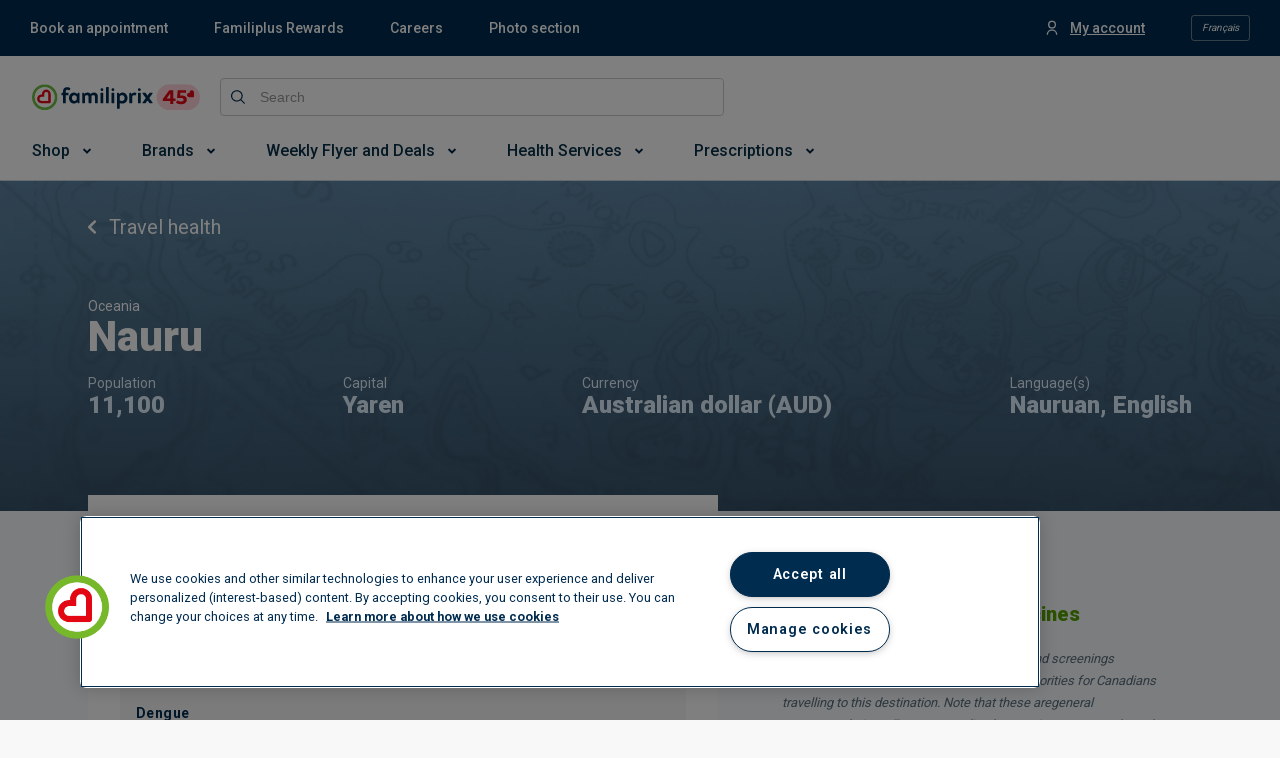

--- FILE ---
content_type: text/html; charset=utf-8
request_url: https://www.familiprix.com/en/travels/nauru
body_size: 14043
content:
<!DOCTYPE html>
<html  lang="en">
  <head>
    <meta charset="utf-8" />
    <meta http-equiv="X-UA-Compatible" content="IE=edge" />
    <meta name="viewport" content="width=device-width, initial-scale=1" />

    <meta name="apple-mobile-web-app-title" content="Familiprix" />
    <meta name="application-name" content="Familiprix" />

    
<meta name="fmlp/config/environment" content="%7B%22modulePrefix%22%3A%22fmlp%22%2C%22podModulePrefix%22%3A%22fmlp%2Fpods%22%2C%22environment%22%3A%22production%22%2C%22rootURL%22%3A%22%2F%22%2C%22locationType%22%3A%22history%22%2C%22historySupportMiddleware%22%3Atrue%2C%22moment%22%3A%7B%22includeLocales%22%3A%5B%22en-ca%22%2C%22fr-ca%22%5D%7D%2C%22EmberENV%22%3A%7B%22FEATURES%22%3A%7B%7D%2C%22LOG_VERSION%22%3Afalse%2C%22EXTEND_PROTOTYPES%22%3Afalse%2C%22_APPLICATION_TEMPLATE_WRAPPER%22%3Afalse%2C%22_DEFAULT_ASYNC_OBSERVERS%22%3Atrue%2C%22_JQUERY_INTEGRATION%22%3Afalse%2C%22_TEMPLATE_ONLY_GLIMMER_COMPONENTS%22%3Atrue%7D%2C%22intl%22%3A%7B%22defaultLocale%22%3A%22fr%22%2C%22locales%22%3A%5B%22fr%22%2C%22en%22%5D%7D%2C%22APP%22%3A%7B%22CANONICAL_HOST%22%3A%22www.familiprix.com%22%2C%22FORCE_SSL%22%3Atrue%2C%22LOCAL_STORAGE_KEY%22%3A%22fmlp-web%22%2C%22VERSION%22%3A%222.28.3%22%2C%22WEB_COMPONENTS_REPO_BASE_URL%22%3A%22https%3A%2F%2Fmagasiner.familiprix.com%22%2C%22WEB_COMPONENTS_REPO_SCRIPT_URL%22%3A%22https%3A%2F%2Fmagasiner.familiprix.com%2Fweb-components%2Fmain.js%22%2C%22WEB_COMPONENTS_REPO_STYLE_URL%22%3A%22https%3A%2F%2Fmagasiner.familiprix.com%2Fweb-components%2Fstyles.css%22%2C%22TRAVEL_HEALTH_SERVICE_CATEGORY_ID%22%3A%222%22%2C%22name%22%3A%22fmlp%22%2C%22version%22%3A%222.28.3%22%2C%22appVersion%22%3A%221.1.0%22%7D%2C%22API%22%3A%7B%22PATH%22%3A%22%2Fgraphql%22%2C%22BASE_URL%22%3A%22https%3A%2F%2Fapi.familiprix.com%22%7D%2C%22APPOINTMENT_REQUEST%22%3A%7B%22EXPIRATION_POLLING_LOGGING_ENABLED%22%3Afalse%2C%22EXPIRATION_POLLING_DELAY%22%3A5000%2C%22QIP_REDIRECT_SERVICE_SLUG_FR%22%3A%22vaccination-grippe%22%2C%22QIP_REDIRECT_SERVICE_SLUG_EN%22%3A%22flu-shot%22%2C%22FLU_SHOT_SERVICE_SLUG_FR%22%3A%22vaccination-grippe%22%2C%22FLU_SHOT_SERVICE_SLUG_EN%22%3A%22flu-shot%22%2C%22SHINGLES_SHOT_REDIRECT_URL_EN%22%3A%22https%3A%2F%2Fportal3.clicsante.ca%2F%22%2C%22SHINGLES_SHOT_REDIRECT_URL_FR%22%3A%22https%3A%2F%2Fportal3.clicsante.ca%2F%22%2C%22SHINGLES_SHOT_SERVICE_SLUG_EN%22%3A%22shingles-vaccination-free%22%2C%22SHINGLES_SHOT_SERVICE_SLUG_FR%22%3A%22vaccination-zona-gratuit%22%2C%22VRS_SHOT_SERVICE_SLUG_FR%22%3A%22vaccin-contre-le-virus-respiratoire-syncytial-vrs%22%2C%22VRS_SHOT_SERVICE_SLUG_EN%22%3A%22respiratory-syncytial-virus-rsv-vaccine%22%2C%22COVID_SHOT_SERVICE_SLUG_FR%22%3A%22vaccination-covid-19%22%2C%22COVID_SHOT_SERVICE_SLUG_EN%22%3A%22covid-19-vaccination%22%2C%22VACCINES_INFO_REDIRECT_URL_FR%22%3A%22https%3A%2F%2Fwww.familiprix.com%2Ffr%2Fpages%2Fvaccination%22%2C%22VACCINES_INFO_REDIRECT_URL_EN%22%3A%22https%3A%2F%2Fwww.familiprix.com%2Fen%2Fpages%2Fvaccination%22%2C%22PET_HEALTH_SERVICE_SLUG_FR%22%3A%22medicaments-pour-animaux-en-pharmacie%22%2C%22PET_HEALTH_SERVICE_SLUG_EN%22%3A%22animal-medications-in-pharmacies%22%2C%22PET_HEALTH_REDIRECT_URL_FR%22%3A%22https%3A%2F%2Fwww.familiprix.com%2Ffr%2Fpages%2Fmedicaments-animaux-en-pharmacie%22%2C%22PET_HEALTH_REDIRECT_URL_EN%22%3A%22https%3A%2F%2Fwww.familiprix.com%2Fen%2Fpages%2Fpet-medications-in-pharmacy%22%7D%2C%22AUTHENTICATION%22%3A%7B%22LOGOUT_URL%22%3A%22https%3A%2F%2Foauth.familiprix.com%2Fconnect%2Fendsession%22%7D%2C%22EXTERNAL_LINKS%22%3A%7B%22ACCOUNT_SETTINGS_URL%22%3A%22https%3A%2F%2Fmon.familiprix.com%22%2C%22HEALTH_PROFILE_URL%22%3A%22https%3A%2F%2Fprofilsante.familiprix.com%22%2C%22MAKE_AN_APPOINTMENT_URL%22%3A%22https%3A%2F%2Frendez-vous.familiprix.com%22%2C%22MAKE_AN_APPOINTMENT_SELECT_SERVICE_URL%22%3A%22https%3A%2F%2Frendez-vous.familiprix.com%2FAppointment%2FSelectService%22%2C%22MAKE_AN_APPOINTMENT_SELECT_DATE_URL%22%3A%22https%3A%2F%2Frendez-vous.familiprix.com%2FAppointment%2FSelectDate%22%2C%22PRESCRIPTION_URL%22%3A%22https%3A%2F%2Fprofilsante.familiprix.com%2FPrescription%22%7D%2C%22SITEMAPS%22%3A%7B%22INDEX_FILENAME%22%3A%22sitemap-index.xml%22%2C%22FOLDER%22%3A%22sitemaps%22%7D%2C%22STORAGE%22%3A%7B%22APPOINTMENT_REQUEST%22%3A%22AppointmentRequest%22%2C%22DISMISSED_BANNER_KEY%22%3A%22DismissedBannerKey%22%2C%22DISMISSED_JOB_SEARCH_MODAL%22%3A%22DismissedJobSearchModal%22%2C%22DISMISSED_NEWSLETTERS_SUBSCRIBE_MODAL%22%3A%22DismissedNewsletterSubscribeModal%22%2C%22FAVORITE_LOCALE%22%3A%22FavoriteLocale%22%2C%22FAVORITE_PHARMACY%22%3A%22FavoritePharmacy%22%2C%22GEOLOCATION%22%3A%22GeoLocation%22%2C%22LAST_LOGGED_IN_USER_EMAIL%22%3A%22LastLoggedInUserEmail%22%2C%22LOGGER_FLAG%22%3A%22LoggerFlag%22%2C%22LOGIN_QUERY%22%3A%22LoginQuery%22%2C%22LOYALTY_ACCOUNT_ACTIVATION_STATE%22%3A%22LoyaltyAccountActivationState%22%2C%22PREVIEW_KEY%22%3A%22PreviewKey%22%2C%22REDIRECT_PATH%22%3A%22RedirectPath%22%2C%22LOCATION_TYPE%22%3A%22LocationTypeFromJobsSearch%22%2C%22SESSION_ID_TOKEN%22%3A%22SessionIdToken%22%7D%2C%22%40sentry%2Fember%22%3A%7B%22ignoreEmberOnErrorWarning%22%3Atrue%2C%22disablePerformance%22%3Atrue%2C%22disableInstrumentComponents%22%3Atrue%2C%22disableRunloopPerformance%22%3Atrue%2C%22sentry%22%3A%7B%22allowUrls%22%3A%5B%22https%3A%2F%2Fassets-web.familiprix.com%22%5D%2C%22debug%22%3Afalse%2C%22dsn%22%3A%22https%3A%2F%2F3fa89efb7ac645f5820f641a4e80c50f%40sentry.io%2F278133%22%2C%22environment%22%3A%22production%22%2C%22release%22%3A%22familiprix%402.28.3%22%7D%7D%2C%22FLIPP%22%3A%7B%22MERCHANT_ID%22%3A%221976%22%2C%22MERCHANT_NAME_IDENTIFIER%22%3A%22familiprix%22%2C%22ACCESS_TOKEN%22%3A%225827334b52ea1661dea1d95844ee36d9%22%7D%2C%22GEO_LOCATION_TYPES%22%3A%7B%22NAVIGATOR%22%3A%22navigator%22%2C%22REMOTE_IP%22%3A%22remote_ip%22%7D%2C%22SALESFORCE_CHAT%22%3A%7B%22BASE_LIVE_AGENT_CONTENT_URL%22%3A%22https%3A%2F%2Fc.la4-c4-ia2.salesforceliveagent.com%2Fcontent%22%2C%22BASE_LIVE_AGENT_URL%22%3A%22https%3A%2F%2Fd.la4-c4-ia2.salesforceliveagent.com%2Fchat%22%2C%22BUTTON_ID%22%3A%225733m000000Gpvz%22%2C%22DEPLOYMENT_ID%22%3A%225723m000000bpHO%22%2C%22DIRECT_TO_ROUTING_BUTTON_ID%22%3A%225733m000000Gpw4%22%2C%22INITIALIZATION_ID%22%3A%2200D1N000002qjEY%22%2C%22INITIALIZATION_LIVE_AGENT_SETUP_SOURCE_URL%22%3A%22https%3A%2F%2Ffamiliprix.my.salesforce-sites.com%2FliveAgentSetupFlow%22%2C%22INITIALIZATION_SOURCE_URL%22%3A%22https%3A%2F%2Ffamiliprix.my.salesforce.com%22%2C%22SCRIPT_SOURCE_URL%22%3A%22https%3A%2F%2Ffamiliprix.my.salesforce.com%2Fembeddedservice%2F5.0%2Fesw.min.js%22%7D%2C%22AUTH0%22%3A%7B%22DOMAIN%22%3A%22https%3A%2F%2Fauthclients.familiprix.com%22%2C%22CLIENT_ID%22%3A%229QWg00OQstGyD0nORHpneJCGbxFkLXIW%22%2C%22CALLBACK_URL%22%3A%22https%3A%2F%2Fwww.familiprix.com%22%7D%2C%22fastboot%22%3A%7B%22fastbootHeaders%22%3Atrue%2C%22hostWhitelist%22%3A%5B%22www.familiprix.com%22%5D%7D%2C%22google%22%3A%7B%22MAPS_API_KEY%22%3A%22AIzaSyAa6XqRC7OS-h6bJ6uybnbKhaJZo0jdI1c%22%2C%22MAPS_SDK_SCRIPT_URL%22%3A%22https%3A%2F%2Fmaps.googleapis.com%2Fmaps%2Fapi%2Fjs%3Fkey%3DAIzaSyAa6XqRC7OS-h6bJ6uybnbKhaJZo0jdI1c%26libraries%3Dplaces%26loading%3Dasync%22%7D%2C%22gReCaptcha%22%3A%7B%22SITE_KEY%22%3A%226LcXxAMqAAAAAJC6Kwcc0E4OF7IRJkaNj-zwkfQ6%22%7D%2C%22metricsAdapters%22%3A%5B%7B%22name%22%3A%22GoogleTagManager%22%2C%22environments%22%3A%5B%22development%22%2C%22production%22%5D%2C%22config%22%3A%7B%22id%22%3A%22GTM-NHJZKCM%22%2C%22debug%22%3Afalse%2C%22trace%22%3Afalse%7D%7D%5D%2C%22ember-google-maps%22%3A%7B%22key%22%3A%22AIzaSyAa6XqRC7OS-h6bJ6uybnbKhaJZo0jdI1c%22%2C%22protocol%22%3A%22https%22%2C%22version%22%3A%223.35%22%2C%22libraries%22%3A%5B%22geometry%22%2C%22places%22%5D%2C%22src%22%3A%22https%3A%2F%2Fmaps.googleapis.com%2Fmaps%2Fapi%2Fjs%3Fv%3D3.35%26libraries%3Dgeometry%252Cplaces%26key%3DAIzaSyAa6XqRC7OS-h6bJ6uybnbKhaJZo0jdI1c%22%7D%2C%22ember-cli-content-security-policy%22%3A%7B%22policy%22%3A%22report-uri%20https%3A%2F%2Fo7202.ingest.us.sentry.io%2Fapi%2F278133%2Fsecurity%2F%3Fsentry_key%3D3fa89efb7ac645f5820f641a4e80c50f%26sentry_environment%3Dproduction%3B%20report-to%20csp-endpoint%3B%20default-src%20*%20'unsafe-inline'%20'unsafe-eval'%20data%3A%20blob%3A%3B%20script-src%20*%20'unsafe-inline'%20'unsafe-eval'%20data%3A%20blob%3A%3B%20connect-src%20*%20data%3A%20blob%3A%3B%20img-src%20*%20data%3A%20blob%3A%3B%20style-src%20*%20'unsafe-inline'%20data%3A%20blob%3A%3B%20media-src%20*%20data%3A%20blob%3A%3B%20font-src%20*%20data%3A%20blob%3A%3B%20object-src%20*%20data%3A%20blob%3A%3B%20frame-src%20*%20data%3A%20blob%3A%3B%20worker-src%20*%20data%3A%20blob%3A%3B%20manifest-src%20*%20data%3A%20blob%3A%3B%20frame-ancestors%20*%3B%22%2C%22reportOnly%22%3Atrue%7D%2C%22exportApplicationGlobal%22%3Afalse%2C%22ember-modal-dialog%22%3A%7B%7D%7D" />
<!-- EMBER_CLI_FASTBOOT_TITLE -->  <meta name="ember-cli-head-start" content><title>Nauru –  – Travel health – Travel – Familiprix</title>

<!---->
  <meta name="fmlp-version" content="2.28.3">

  <meta name="title" content="Nauru –  – Travel health – Travel – Familiprix">

  <meta name="description" content="Learn more about the risks, vaccines and tests recommended for Canadians who are travelling to the country you are most interested in: ,Nauru,.">

<meta property="og:site_name" content="Familiprix">
<meta property="og:locale" content="en_CA">

  <meta property="og:url" content="https://www.familiprix.com/en/travels/nauru">

  <meta property="og:title" content="Nauru –  – Travel health – Travel – Familiprix">

  <meta property="og:image" content="https://assets-web.familiprix.com/assets/images/opengraph/default-4a0610ba31e062a30c78e114714266d2.jpg">

<!---->
  <meta property="og:type" content="website">

  <link rel="canonical" href="https://www.familiprix.com/en/travels/nauru">

    <link rel="alternate" href="https://www.familiprix.com/fr/voyages/nauru" hreflang="fr">
    <link rel="alternate" href="https://www.familiprix.com/en/travels/nauru" hreflang="en">

  <script type="application/ld+json">
    {"@context":"http://schema.org","@type":"BreadcrumbList","itemListElement":[{"@type":"ListItem","position":1,"item":{"@id":"https://www.familiprix.com/en/travels","image":"","name":"Travel health"}},{"@type":"ListItem","position":2,"item":{"@id":"https://www.familiprix.com/en/travels/nauru","image":"","name":"Nauru"}}]}
  </script>
  <script type="application/ld+json">
    {"@context":"http://schema.org","@id":"https://www.familiprix.com/#organization","@type":"Organization","address":{"@type":"PostalAddress","addressCountry":"CA","addressLocality":"Québec, QC","postalCode":"G2C 2C5","streetAddress":"6000 Rue Armand-Viau"},"areaServed":"CA","award":"Entreprise Enfant Soleil – Diamond certification","brand":[{"@type":"Brand","image":"https://assets-api.familiprix.com/uploads/page/column_images/5cece6ba-105a-4e66-b87e-efd8e890a0c9/original_logo-biomedic.png","name":"Biomedic","url":"https://www.familiprix.com/en/pages/our-brands"},{"@type":"Brand","image":"https://assets-api.familiprix.com/uploads/page/column_images/e21d69a5-0c03-429d-abe4-21366af7c8f3/original_logo-essentiel-800.png","name":"Essential","url":"https://www.familiprix.com/en/pages/our-brands"}],"contactPoint":[{"@type":"ContactPoint","email":"experienceclient@familiprix.com","telephone":"+1 844 704-8040","contactType":"customer service"}],"description":"Familiprix consists of 400 pharmacies with over one billion dollars in retail sales. Familiprix’s network employs more than 6,000 and covers all of Quebec and part of New Brunswick. The banner’s pharmacies are organized by surface area into three categories: Clinic, Commercial, and Extra.","foundingDate":"1977","foundingLocation":{"@type":"Place","name":"Rivière-du-Loup"},"legalName":"Familiprix inc.","logo":"https://static.familiprix.com/kit-de-presse/familiprix-vert-fondbleu-300px.png","name":"Familiprix","sameAs":["https://www.facebook.com/Familiprix","https://www.instagram.com/familiprix_officiel/","https://www.youtube.com/user/Familiprix"],"telephone":"(418) 847-3311","url":"https://www.familiprix.com/en"}
  </script>

<!---->
  <meta name="occ-backend-base-url" content="https://magasiner.familiprix.com">

  <script src="https://magasiner.familiprix.com/web-components/main.js?v=2026-01-17" type="module"></script>

  <link rel="stylesheet" href="https://magasiner.familiprix.com/web-components/styles.css?v=2026-01-17">
<meta name="ember-cli-head-end" content>


    <link rel="icon" type="image/x-icon" href="https://assets-web.familiprix.com/assets/favicon-9b6da496b1078eff56c310788c9f2b65.ico" />
    <link rel="apple-touch-icon" sizes="57x57" href="https://assets-web.familiprix.com/assets/favicons/icon-57x57-a42b22d7bec262e3c39574ef33f27005.png" />
    <link rel="apple-touch-icon" sizes="60x60" href="https://assets-web.familiprix.com/assets/favicons/icon-60x60-8612a2962f503d9e2cffed14e90ab34b.png" />
    <link rel="apple-touch-icon" sizes="72x72" href="https://assets-web.familiprix.com/assets/favicons/icon-72x72-c6ca37809c5286f639fb9715658e2bec.png" />
    <link rel="apple-touch-icon" sizes="76x76" href="https://assets-web.familiprix.com/assets/favicons/icon-76x76-37efaf03447e7c1d586a2929a6422aa3.png" />
    <link rel="apple-touch-icon" sizes="114x114" href="https://assets-web.familiprix.com/assets/favicons/icon-114x114-95297d698ec187d6dc285032e9c7514d.png" />
    <link rel="apple-touch-icon" sizes="120x120" href="https://assets-web.familiprix.com/assets/favicons/icon-120x120-f0c26d8f185849dab9f5ce03154d1c7e.png" />
    <link rel="apple-touch-icon" sizes="144x144" href="https://assets-web.familiprix.com/assets/favicons/icon-144x144-c328e01aedd270b128c97dda7bbe65df.png" />
    <link rel="apple-touch-icon" sizes="152x152" href="https://assets-web.familiprix.com/assets/favicons/icon-152x152-f9af4332dd588e04290c3927b9b3beec.png" />
    <link rel="apple-touch-icon" sizes="180x180" href="https://assets-web.familiprix.com/assets/favicons/icon-180x180-506799f8a8f8f5d637083073bd46a00e.png" />

    <link rel="icon" type="image/png" sizes="36x36" href="https://assets-web.familiprix.com/assets/favicons/icon-36x36-1f8a55682a00946adcf1aa0485a84e22.png" />
    <link rel="icon" type="image/png" sizes="48x48" href="https://assets-web.familiprix.com/assets/favicons/icon-48x48-e272ac5b1b0128702e486da13e7b17f2.png" />
    <link rel="icon" type="image/png" sizes="72x72" href="https://assets-web.familiprix.com/assets/favicons/icon-72x72-c6ca37809c5286f639fb9715658e2bec.png" />
    <link rel="icon" type="image/png" sizes="96x96" href="https://assets-web.familiprix.com/assets/favicons/icon-96x96-99d7b818929aa80ea51a6cc6df9e2344.png" />
    <link rel="icon" type="image/png" sizes="144x144" href="https://assets-web.familiprix.com/assets/favicons/icon-144x144-c328e01aedd270b128c97dda7bbe65df.png" />
    <link rel="icon" type="image/png" sizes="192x192" href="https://assets-web.familiprix.com/assets/favicons/icon-192x192-10c3d162334475281bf07fabf24cff8f.png" />

    <meta name="msapplication-TileColor" content="#ffffff" />
    <meta name="msapplication-TileImage" content="https://assets-web.familiprix.com/assets/favicons/icon-144x144-c328e01aedd270b128c97dda7bbe65df.png" />
    <meta name="theme-color" content="#ffffff" />

    <link href="https://fonts.googleapis.com/css?family=Roboto:300,400,500,600,700,800,900|Montserrat:300,300i,400,400i,500,700,900" rel="stylesheet" />
    <link rel="stylesheet" href="https://assets-web.familiprix.com/assets/vendor-2bdecf9fb70f6406fc19ca1a82452f8d.css" />
    <link rel="stylesheet" href="https://assets-web.familiprix.com/assets/fmlp-ace1907afdfd02e573ef9a4231b8e151.css" />

    
  </head>
  <body>
    <script type="x/boundary" id="fastboot-body-start"></script><!---->

<div class="_activity-indicator_gc9rgo">
  <div class="_decorator-bar_gc9rgo"></div>
</div>

<!---->
<div>
<!----></div>

  <div class="_application-container_1bt2h3">
  <div>
  <style type="text/css">
    .embeddedServiceHelpButton, .embeddedServiceSidebar {
    display: none !important;
    } .embeddedServiceHelpButton .helpButton .uiButton { background-color:
    #e30613; font-family: "Roboto", sans-serif; } .embeddedServiceHelpButton
    .helpButton .uiButton:focus { outline: 1px solid #e30613; } @media
    print{.helpButton{ display: none; } }
  </style>
</div>

  <header class="_application-header_14y4si">
  <div class="_quick-access-links--desktop_14y4si">
    <div class="_container_12pygg">
  <ul class="_list_12pygg">
<!---->  </ul>

  <ul class="_list_12pygg">
    <li class="_list-item__account_12pygg">
      <div class="_container_19svu3">
<!----></div>
    </li>

    <li>
      <div class="_locale-switcher_12pygg">
  <button class="_button_9ryru6" type="button">
      Français
  </button>
</div>
    </li>
  </ul>
</div>
  </div>

  <div class="_quick-access-links--mobile_14y4si">
    <button class="_quick-access-links__button_14y4si" type="button">
      <div class="_quick-access-links-button__wrapper_14y4si">
        Quick access

        <svg class="_quick-access-links-button__icon_14y4si" xmlns="http://www.w3.org/2000/svg" viewBox="0 0 14 8"><path fill-rule="evenodd" d="M12.205.309a1.052 1.052 0 1 1 1.487 1.488L7.842 7.65a1.189 1.189 0 0 1-1.683 0L.309 1.797A1.052 1.052 0 1 1 1.794.309L7 5.517 12.205.309z"/></svg>
      </div>
    </button>

    <div id="ember332102" class="ember-view animated-container ">
    
      

    
  </div>

  </div>

  <div class="_header-container_14y4si">
    <div class="_wrapper_14y4si">
      <div class="_row_14y4si">
        <div class="_column_14y4si _column--logo_14y4si">
          <div class="_logo-container_14y4si">
            <div class="_menu_1wn6vc">
  <button type="button">
    <svg class="_burger__icon_1wn6vc" width="800" height="800" viewBox="0 0 24 24" fill="none" xmlns="http://www.w3.org/2000/svg"><path d="M4 18h16M4 12h16M4 6h16" stroke="#000" stroke-width="2" stroke-linecap="round"/></svg>
  </button>
  <div class="_sidenav_1wn6vc">
    <div class="_sidenav__header_1wn6vc">
      <a id="ember332107" class="ember-view" href="/en">
    
        <img class="_logo--with-company_1wn6vc" src="https://assets-web.familiprix.com/assets/images/logos/familiprix-45-d1cb13b5ce9b3cd1561566e8fad4e694.svg" alt>
      
</a>
      <button type="button">
        <svg class="_close-button__icon_1wn6vc" height="800" width="800" xmlns="http://www.w3.org/2000/svg" viewBox="0 0 460.775 460.775"><path d="M285.08 230.397L456.218 59.27c6.076-6.077 6.076-15.911 0-21.986L423.511 4.565a15.55 15.55 0 0 0-21.985 0l-171.138 171.14L59.25 4.565a15.551 15.551 0 0 0-21.985 0L4.558 37.284c-6.077 6.075-6.077 15.909 0 21.986l171.138 171.128L4.575 401.505c-6.074 6.077-6.074 15.911 0 21.986l32.709 32.719a15.555 15.555 0 0 0 21.986 0l171.117-171.12 171.118 171.12a15.551 15.551 0 0 0 21.985 0l32.709-32.719c6.074-6.075 6.074-15.909 0-21.986L285.08 230.397z"/></svg>
      </button>
    </div>
    <div class="_locale__button_1wn6vc">
      <div>
  <button class="_button_9ryru6" type="button">
      Français
  </button>
</div>
    </div>
    <div class="_sidenav__content_1wn6vc">
<!---->    </div>
  </div>
</div>

            <a id="ember332108" class="ember-view _link_14y4si" href="/en">
    
              <img class="_logo_14y4si" src="https://assets-web.familiprix.com/assets/images/logos/familiprix-45-d1cb13b5ce9b3cd1561566e8fad4e694.svg" alt>
            
</a>
          </div>

          <div class="_account-and-cart--mobile_14y4si">
            <div>
              <div class="_container_19svu3 _container--mobile_19svu3">
<!----></div>
            </div>

            <div class="_container_1eqw0g">
  <wc-fp-mini-cart>
    <span wc-fp-loading></span>

    <div wc-fp-error>
      <a href="https://magasiner.familiprix.com/en/cart" rel="noopener">
  
  <svg width="21" height="22" fill="none" xmlns="http://www.w3.org/2000/svg"><path fill-rule="evenodd" clip-rule="evenodd" d="M4.114 3.02c-.18 0-.352.02-.517.059a4.39 4.39 0 0 0-.861-1.281C2.16 1.223 1.255.996 0 .996v2.022c.766 0 1.208.11 1.307.209.382.382.714 1.158.714 1.812l.01.143.99 6.931c-1.656.086-2.94 1.373-3.02 2.982L0 16.155c.098 1.662 1.377 2.94 2.974 3.03h.23a3.033 3.033 0 0 0 5.719.002h2.366a3.033 3.033 0 1 0 0-2.021H8.923a3.033 3.033 0 0 0-5.719 0h-.172c-.516-.031-.978-.493-1.013-1.071l.002-.95c.027-.524.487-.984 1.06-1.012h1.996l.014.001h10.186l.15-.047a2.653 2.653 0 0 0 1.67-1.567l.106-.211.346-.685 1.064-2.115c.854-1.7 1.392-2.78 1.51-3.046.611-1.363-.626-2.412-1.891-2.435L4.114 3.02zm10.812 9.093H5.167a.172.172 0 0 1-.124-.142l-.99-6.932 14.03 1.005c-.245.5-.692 1.395-1.276 2.558l-.015.03c-.333.663-.69 1.373-1.048 2.081l-.345.685-.131.259-.05.114a.632.632 0 0 1-.292.342zm-.777 7.074a1.01 1.01 0 1 0 0-2.021 1.01 1.01 0 0 0 0 2.021zm-7.075-1.01a1.01 1.01 0 1 1-2.021 0 1.01 1.01 0 0 1 2.02 0z" fill="#002342"/></svg>

</a>
    </div>
  </wc-fp-mini-cart>
</div>
          </div>
        </div>

        <div class="_column_14y4si _column--search_14y4si">
          <div class="_search-bar_l9krfg">
  <form class="_form_l9krfg">
    <div class="_input-wrapper_l9krfg">
      <label class="_label--global-search-input_l9krfg">
        <svg class="_global-search-input--button__icon_l9krfg" xmlns="http://www.w3.org/2000/svg" viewBox="0 0 17 17"><path fill-rule="evenodd" d="M0 7.12c0 3.926 3.196 7.122 7.12 7.122a7.094 7.094 0 0 0 4.524-1.63l4.178 4.186a.69.69 0 0 0 .976-.976l-4.185-4.178a7.093 7.093 0 0 0 1.63-4.523C14.243 3.197 11.045 0 7.12 0S0 3.196 0 7.12zm7.12-5.74a5.732 5.732 0 0 1 5.744 5.743 5.732 5.732 0 0 1-5.743 5.744A5.732 5.732 0 0 1 1.38 7.12a5.732 5.732 0 0 1 5.74-5.74z"/></svg>

        <input class="application-header__search-input data-hj-whitelist _input_l9krfg" placeholder="Search" maxlength="100">
      </label>
    </div>

<!---->  </form>
</div>
        </div>

        <div class="_column_14y4si _column--pharmacy_14y4si">
          <wc-fp-store-picker>
  <span wc-fp-loading></span>

  <div wc-fp-error></div>
</wc-fp-store-picker>
        </div>

        <div class="_column_14y4si _column--cart_14y4si">
          <div class="_container_1eqw0g">
  <wc-fp-mini-cart>
    <span wc-fp-loading></span>

    <div wc-fp-error>
      <a href="https://magasiner.familiprix.com/en/cart" rel="noopener">
  
  <svg width="21" height="22" fill="none" xmlns="http://www.w3.org/2000/svg"><path fill-rule="evenodd" clip-rule="evenodd" d="M4.114 3.02c-.18 0-.352.02-.517.059a4.39 4.39 0 0 0-.861-1.281C2.16 1.223 1.255.996 0 .996v2.022c.766 0 1.208.11 1.307.209.382.382.714 1.158.714 1.812l.01.143.99 6.931c-1.656.086-2.94 1.373-3.02 2.982L0 16.155c.098 1.662 1.377 2.94 2.974 3.03h.23a3.033 3.033 0 0 0 5.719.002h2.366a3.033 3.033 0 1 0 0-2.021H8.923a3.033 3.033 0 0 0-5.719 0h-.172c-.516-.031-.978-.493-1.013-1.071l.002-.95c.027-.524.487-.984 1.06-1.012h1.996l.014.001h10.186l.15-.047a2.653 2.653 0 0 0 1.67-1.567l.106-.211.346-.685 1.064-2.115c.854-1.7 1.392-2.78 1.51-3.046.611-1.363-.626-2.412-1.891-2.435L4.114 3.02zm10.812 9.093H5.167a.172.172 0 0 1-.124-.142l-.99-6.932 14.03 1.005c-.245.5-.692 1.395-1.276 2.558l-.015.03c-.333.663-.69 1.373-1.048 2.081l-.345.685-.131.259-.05.114a.632.632 0 0 1-.292.342zm-.777 7.074a1.01 1.01 0 1 0 0-2.021 1.01 1.01 0 0 0 0 2.021zm-7.075-1.01a1.01 1.01 0 1 1-2.021 0 1.01 1.01 0 0 1 2.02 0z" fill="#002342"/></svg>

</a>
    </div>
  </wc-fp-mini-cart>
</div>
        </div>
      </div>
    </div>
  </div>

  <ul class="_menu_143tz4 _menu--hidden_143tz4">
<!----></ul>
</header>

  
    <section class="_country-guides-show-page_ksbpr8">
  <header class>
  <div class="_content-wrapper_1kf74b">
    <div class="page-wrapper">
      <div class="_content_1kf74b">
        <a id="ember332109" class="ember-view active _back-link_1kf74b" href="/en/travels">
    
          <svg class="_back-link__icon_1kf74b" xmlns="http://www.w3.org/2000/svg" viewBox="0 0 6 10"><path d="M5.718 1.628a.949.949 0 0 0 0-1.349.966.966 0 0 0-1.359 0L.282 4.326a.949.949 0 0 0 0 1.348l4.077 4.047a.966.966 0 0 0 1.36 0 .949.949 0 0 0 0-1.35L2.32 5l3.398-3.372z"/></svg>

          Travel health
        
</a>

        <h1 class="_title_1kf74b">
          <span class="_title__subtitle_1kf74b">Oceania</span>
          Nauru
        </h1>

        <dl class="_description-list_1kf74b">
            <div class="_description-list__item_1kf74b">
              <dt class>
                Population
              </dt>

              <dd class="_list-item__definition_1kf74b">
                11,100
              </dd>
            </div>
            <div class="_description-list__item_1kf74b">
              <dt class>
                Capital
              </dt>

              <dd class="_list-item__definition_1kf74b">
                Yaren
              </dd>
            </div>
            <div class="_description-list__item_1kf74b">
              <dt class>
                Currency
              </dt>

              <dd class="_list-item__definition_1kf74b">
                Australian dollar (AUD)
              </dd>
            </div>
            <div class="_description-list__item_1kf74b">
              <dt class>
                Language(s)
              </dt>

              <dd class="_list-item__definition_1kf74b">
                Nauruan, English
              </dd>
            </div>
        </dl>
      </div>
    </div>
  </div>
</header>

  <div class="page-wrapper">
    <div class="_content_ksbpr8">
      <div class="_column_ksbpr8 _column--left_ksbpr8">
        <section class="_body_145wyf">
  <h1 class="_title_145wyf">
    During your stay
  </h1>

  <div class="_introduction_145wyf">
    <p>Once there, stay alert as you could be exposed to other diseases for which no vaccines or preventive treatments are available.</p>
  </div>

    <dl class="_description-list_145wyf">
        <div class="_description-list__item_145wyf">
          <dt class="_list-item__term_145wyf">
            Dengue
          </dt>

          <dd class="_list-item__definition_145wyf">
            Dengue fever may be present in this country. To avoid infection, mosquito protection is recommended.
          </dd>
        </div>
        <div class="_description-list__item_145wyf">
          <dt class="_list-item__term_145wyf">
            Zika Virus
          </dt>

          <dd class="_list-item__definition_145wyf">
            Mosquitoes capable of transmitting the virus are present. Mosquito protection can prevent transmission of the Zika virus.
          </dd>
        </div>
    </dl>

  <div class="_html-content_1apt6s _html-content--theme-blue_1apt6s _general-content_145wyf">
  <h3>Assistance abroad</h3><p>It is recommended that travellers purchase a travel insurance policy that includes a 24-hour emergency assistance service to help them access care and coordinate payment. Be sureto have your insurance company’s phone number with you at all times.</p><p>It is also recommended that you sign up for the “Registration of Canadians Abroad” service. This is a free service that allows the Government of Canada to notify you in case ofan emergency abroad or at home. The service also enables you to receive important information before or during a natural disaster or civil unrest. For more information, visit theGovernment of Canada website at:<a href="https://travel.gc.ca/travelling/registration" title="">travel.gc.ca/travelling/registration</a>.</p><p>The Canadian Government has several offices abroad that can provide you with various services when faced with a medical emergency, including:</p><ul><li>Providing you with names of doctors and health care facilities.</li><li>Visiting you in the hospital and providing translation/interpretation services.</li><li>Arranging for a medical evacuation if you require treatment that is not available in the area (note: costs for this service will not be covered by the government but areusually covered by your travel insurance).</li></ul><p>If you need any help while travelling, contact:</p><h4>Emergency services</h4><dl><dt></dt><dd>In case of emergency, dial:</dd></dl><dl><dt>Police</dt><dd>110</dd></dl><dl><dt>Medical assistance</dt><dd>111</dd></dl><dl><dt>Firefighters</dt><dd>112</dd></dl><h4>Consular services</h4><div><strong>Nauru - High Commission of Australia</strong><ul><li>MQ45 NPC OE, Aiwo District, Nauru</li><li>674 557 3380</li><li></li><li></li></ul></div><div><strong>Canberra - High Commission of Canada</strong><ul><li>Commonwealth Avenue, Canberra ACT, Australia 2600</li><li>(61) 2 6270 4000</li><li>(61) 2 6270 4060</li><li>cnbra@international.gc.ca</li></ul></div><p>Make sure that your passport is valid for the entire duration of your stay. Several countries also require travelers’ passports to be valid up to six months beyond the expectedreturn date.</p>
</div>
</section>
      </div>

      <div class="_column_ksbpr8 _column--right_ksbpr8">
        <div class="_immunizations_slpqg4">
  <h1 class="_title_slpqg4">
    <img class="_title__icon_slpqg4" src="https://assets-web.familiprix.com/assets/images/icons/recommended-immunizations-27312a9ec881cfcd0c629312729566c7.svg" alt>

    Recommended vaccines
  </h1>

  <div class="_introduction_slpqg4">
    <p>Below is a list of immunizations (vaccines) and screenings recommended or required by local health authorities for Canadians travelling to this destination. Note that these aregeneral recommendations. For a personalized protection program adapted to your travelling and health needs, visit a Travel Health Clinic. If you need several vaccines, plan aheadand give yourself several weeks to complete the immunization schedule.</p>
  </div>

  <div class="_appointment-link_slpqg4">
    <div class>
  <a id="ember332110" class="ember-view _link_5juvrx" href="/en/pharmacies">
    
    <div class="_action-button_1ulzz9 _action-button--travel-index_1ulzz9">
  <div class="_link-content_1ulzz9">
    <div class="_content_1ulzz9">
      Travel health services near you
    </div>

      <img class="_icon_1ulzz9" src="https://assets-web.familiprix.com/assets/images/icons/pin-proximity-ab4390bf707499fc3257e0660f948aab.svg" alt>
  </div>
</div>
  
</a>
</div>
  </div>

    <dl class="_description-list_slpqg4">
        <div class="_description-list__item_slpqg4">
          <dt class="_list-item__term_slpqg4">
            General vaccination and immunization
          </dt>

          <dd class="_list-item__definition_slpqg4">
            Vaccines, including diphtheria, tetanus, poliomyelitis and measles are part of Canada&#39;s routine immunization schedule. Check to make sure that you have been vaccinated and that you have received the required booster doses. Special recommendations may apply to poliomyelitis, refer to the specialized agencies.
          </dd>
        </div>
        <div class="_description-list__item_slpqg4">
          <dt class="_list-item__term_slpqg4">
            Hepatitis A
          </dt>

          <dd class="_list-item__definition_slpqg4">
            Vaccination is recommended for most travellers.
          </dd>
        </div>
        <div class="_description-list__item_slpqg4">
          <dt class="_list-item__term_slpqg4">
            Hepatitis B
          </dt>

          <dd class="_list-item__definition_slpqg4">
            Vaccination is recommended for most travellers.
          </dd>
        </div>
        <div class="_description-list__item_slpqg4">
          <dt class="_list-item__term_slpqg4">
            Rabies
          </dt>

          <dd class="_list-item__definition_slpqg4">
            Vaccination is recommended for certain groups of travellers only. This includes people who will work there as veterinarians, wildlife workers or spelunkers, as well as adventure travellers.
          </dd>
        </div>
        <div class="_description-list__item_slpqg4">
          <dt class="_list-item__term_slpqg4">
            Typhoid fever
          </dt>

          <dd class="_list-item__definition_slpqg4">
            Most travellers should consider vaccination. Transmission occurs via the fecal-oral route, especially through the ingestion of contaminated food or water.
          </dd>
        </div>
    </dl>
</div>
      </div>
    </div>

    <div class="_legal-disclaimer_1esu7s">
  <div class="_text_1esu7s">
    The information contained on the familiprix.com site is for informational purposes only and does not in any way replace the advice and advice of your pharmacist or any other health professional. Always consult a health professional before taking or discontinuing medication or making any other decision. Familiprix inc. and proprietary pharmacists affiliated with Familiprix do not engage in any way by making this information available on this website.
  </div>
</div>
  </div>
</section>
  

  <footer class="_application-footer_v6chdn">
  <div class="page-wrapper">
    <div class="_row_v6chdn _row--upper-footer_v6chdn">
      <div class="_newsletter_1hfdk9">
  <div class="_column_1hfdk9 _column--content_1hfdk9">
    <div class="_icon-container_1hfdk9">
      <img class="_icon_1hfdk9" src="https://assets-web.familiprix.com/assets/images/icons/newsletter-light-626fd419ba2a09a6da0714f43c466d0f.svg" alt>
    </div>

    <div>
      <h4 class="_title_1hfdk9">
        Stay in touch
      </h4>

      <div class="_description_1hfdk9">
        Subscribe to our newsletter to stay up-to-date on the latest healthcare news, get our exclusive promotions and participate in our contests.
      </div>
    </div>
  </div>

  <div class="_column_1hfdk9">
    <div class="_newsletter-form_1lu2vf _at-footer_1lu2vf">
<!---->
  <form id="newsletters_subscription_form">
  <!---->

  
      <div class="_input-label_1lu2vf">
        Subscribe to our newsletter
      </div>

    <div class="_input-wrapper_1lu2vf">
      <div class="_input-container_1lu2vf">
        <input class="_input_1lu2vf" placeholder="Enter your email address">
      </div>

      <div class="_button-container_1lu2vf">
        <button class="_button_1lu2vf _flat-button--blue_155vwn" disabled type="submit">
            Subscribe
        </button>
      </div>
    </div>

<!---->
<!---->  
</form>

</div>
  </div>
</div>
    </div>
  </div>

  <div class="_row_v6chdn _row--links_v6chdn">
    <div class="page-wrapper">
      <div class="_footer-wrapper_v6chdn">
        <div class="_sub-row_v6chdn _sub-row--content_v6chdn">
          <div class="_content_1eisfy">
  <div class="_logo-and-socials_1eisfy">
    <img class="_logo_1eisfy" src="https://assets-web.familiprix.com/assets/images/logos/familiprix-45-d1cb13b5ce9b3cd1561566e8fad4e694.svg" alt>

    <div class="_social-medias_1smx1z">
  <a class="_item__link_1smx1z" href="https://www.facebook.com/Familiprix" target="_blank" rel="noopener noreferrer">
    <svg class="_item__icon_1smx1z" xmlns="http://www.w3.org/2000/svg" viewBox="0 0 48 48"><path fill="#039be5" d="M24 5a19 19 0 1 0 0 38 19 19 0 1 0 0-38z"/><path fill="#fff" d="M26.572 29.036h4.917l.772-4.995h-5.69v-2.73c0-2.075.678-3.915 2.619-3.915h3.119v-4.359c-.548-.074-1.707-.236-3.897-.236-4.573 0-7.254 2.415-7.254 7.917v3.323h-4.701v4.995h4.701v13.729c.931.14 1.874.235 2.842.235.875 0 1.729-.08 2.572-.194v-13.77z"/></svg>
    <svg class="_item__icon_1smx1z _item__icon--grey_1smx1z" xmlns="http://www.w3.org/2000/svg" viewBox="0 0 48 48"><path fill="#9fb0bd" d="M24 5a19 19 0 1 0 0 38 19 19 0 1 0 0-38z"/><path fill="#eef1f3" d="M26.572 29.036h4.917l.772-4.995h-5.69v-2.73c0-2.075.678-3.915 2.619-3.915h3.119v-4.359c-.548-.074-1.707-.236-3.897-.236-4.573 0-7.254 2.415-7.254 7.917v3.323h-4.701v4.995h4.701v13.729c.931.14 1.874.235 2.842.235.875 0 1.729-.08 2.572-.194v-13.77z"/></svg>
  </a>

  <a class="_item__link_1smx1z" href="https://www.instagram.com/familiprix_officiel" target="_blank" rel="noopener noreferrer">
    <svg class="_item__icon_1smx1z" xmlns="http://www.w3.org/2000/svg" viewBox="0 0 48 48"><radialGradient id="a" cx="19.38" cy="42.035" r="44.899" gradientUnits="userSpaceOnUse"><stop offset="0" stop-color="#fd5"/><stop offset=".328" stop-color="#ff543f"/><stop offset=".348" stop-color="#fc5245"/><stop offset=".504" stop-color="#e64771"/><stop offset=".643" stop-color="#d53e91"/><stop offset=".761" stop-color="#cc39a4"/><stop offset=".841" stop-color="#c837ab"/></radialGradient><path fill="url(#a)" d="M34.017 41.99l-20 .019c-4.4.004-8.003-3.592-8.008-7.992l-.019-20c-.004-4.4 3.592-8.003 7.992-8.008l20-.019c4.4-.004 8.003 3.592 8.008 7.992l.019 20c.005 4.401-3.592 8.004-7.992 8.008z"/><radialGradient id="b" cx="11.786" cy="5.54" r="29.813" gradientTransform="matrix(1 0 0 .6663 0 1.849)" gradientUnits="userSpaceOnUse"><stop offset="0" stop-color="#4168c9"/><stop offset=".999" stop-color="#4168c9" stop-opacity="0"/></radialGradient><path fill="url(#b)" d="M34.017 41.99l-20 .019c-4.4.004-8.003-3.592-8.008-7.992l-.019-20c-.004-4.4 3.592-8.003 7.992-8.008l20-.019c4.4-.004 8.003 3.592 8.008 7.992l.019 20c.005 4.401-3.592 8.004-7.992 8.008z"/><path fill="#fff" d="M24 31c-3.859 0-7-3.14-7-7s3.141-7 7-7 7 3.14 7 7-3.141 7-7 7zm0-12c-2.757 0-5 2.243-5 5s2.243 5 5 5 5-2.243 5-5-2.243-5-5-5z"/><circle cx="31.5" cy="16.5" r="1.5" fill="#fff"/><path fill="#fff" d="M30 37H18c-3.859 0-7-3.14-7-7V18c0-3.86 3.141-7 7-7h12c3.859 0 7 3.14 7 7v12c0 3.86-3.141 7-7 7zM18 13c-2.757 0-5 2.243-5 5v12c0 2.757 2.243 5 5 5h12c2.757 0 5-2.243 5-5V18c0-2.757-2.243-5-5-5H18z"/></svg>
    <svg class="_item__icon_1smx1z _item__icon--grey_1smx1z" xmlns="http://www.w3.org/2000/svg" viewBox="0 0 48 48"><path fill="#9fb0bd" d="M34.017 41.99l-20 .019c-4.4.004-8.003-3.592-8.008-7.992l-.019-20c-.004-4.4 3.592-8.003 7.992-8.008l20-.019c4.4-.004 8.003 3.592 8.008 7.992l.019 20c.005 4.401-3.592 8.004-7.992 8.008z"/><path fill="#9fb0bd" d="M34.017 41.99l-20 .019c-4.4.004-8.003-3.592-8.008-7.992l-.019-20c-.004-4.4 3.592-8.003 7.992-8.008l20-.019c4.4-.004 8.003 3.592 8.008 7.992l.019 20c.005 4.401-3.592 8.004-7.992 8.008z"/><path fill="#eef1f3" d="M24 31c-3.859 0-7-3.14-7-7s3.141-7 7-7 7 3.14 7 7-3.141 7-7 7zm0-12c-2.757 0-5 2.243-5 5s2.243 5 5 5 5-2.243 5-5-2.243-5-5-5z"/><circle cx="31.5" cy="16.5" r="1.5" fill="#eef1f3"/><path fill="#eef1f3" d="M30 37H18c-3.859 0-7-3.14-7-7V18c0-3.86 3.141-7 7-7h12c3.859 0 7 3.14 7 7v12c0 3.86-3.141 7-7 7zM18 13c-2.757 0-5 2.243-5 5v12c0 2.757 2.243 5 5 5h12c2.757 0 5-2.243 5-5V18c0-2.757-2.243-5-5-5H18z"/></svg>
  </a>

  <a class="_item__link_1smx1z" href="https://www.youtube.com/user/Familiprix" target="_blank" rel="noopener noreferrer">
    <svg class="_item__icon_1smx1z" xmlns="http://www.w3.org/2000/svg" viewBox="0 0 48 48"><path fill="#FF3D00" d="M43.2 33.9c-.4 2.1-2.1 3.7-4.2 4-3.3.5-8.8 1.1-15 1.1-6.1 0-11.6-.6-15-1.1-2.1-.3-3.8-1.9-4.2-4-.4-2.3-.8-5.7-.8-9.9s.4-7.6.8-9.9c.4-2.1 2.1-3.7 4.2-4C12.3 9.6 17.8 9 24 9c6.2 0 11.6.6 15 1.1 2.1.3 3.8 1.9 4.2 4 .4 2.3.9 5.7.9 9.9-.1 4.2-.5 7.6-.9 9.9z"/><path fill="#FFF" d="M20 31V17l12 7z"/></svg>
    <svg class="_item__icon_1smx1z _item__icon--grey_1smx1z" xmlns="http://www.w3.org/2000/svg" viewBox="0 0 48 48"><path fill="#9fb0bd" d="M43.2 33.9c-.4 2.1-2.1 3.7-4.2 4-3.3.5-8.8 1.1-15 1.1-6.1 0-11.6-.6-15-1.1-2.1-.3-3.8-1.9-4.2-4-.4-2.3-.8-5.7-.8-9.9s.4-7.6.8-9.9c.4-2.1 2.1-3.7 4.2-4C12.3 9.6 17.8 9 24 9c6.2 0 11.6.6 15 1.1 2.1.3 3.8 1.9 4.2 4 .4 2.3.9 5.7.9 9.9-.1 4.2-.5 7.6-.9 9.9z"/><path fill="#eef1f3" d="M20 31V17l12 7z"/></svg>
  </a>

  <a class="_item__link_1smx1z" href="https://www.linkedin.com/company/familiprix/mycompany" target="_blank" rel="noopener noreferrer">
    <svg class="_item__icon_1smx1z" xmlns="http://www.w3.org/2000/svg" viewBox="0 0 48 48"><path fill="#0078d4" d="M42 37a5 5 0 0 1-5 5H11a5 5 0 0 1-5-5V11a5 5 0 0 1 5-5h26a5 5 0 0 1 5 5v26z"/><path d="M30 37V26.901c0-1.689-.819-2.698-2.192-2.698-.815 0-1.414.459-1.779 1.364-.017.064-.041.325-.031 1.114L26 37h-7V18h7v1.061C27.022 18.356 28.275 18 29.738 18c4.547 0 7.261 3.093 7.261 8.274L37 37h-7zm-19 0V18h3.457C12.454 18 11 16.528 11 14.499 11 12.472 12.478 11 14.514 11c2.012 0 3.445 1.431 3.486 3.479C18 16.523 16.521 18 14.485 18H18v19h-7z" opacity=".05"/><path d="M30.5 36.5v-9.599c0-1.973-1.031-3.198-2.692-3.198-1.295 0-1.935.912-2.243 1.677-.082.199-.071.989-.067 1.326L25.5 36.5h-6v-18h6v1.638c.795-.823 2.075-1.638 4.238-1.638 4.233 0 6.761 2.906 6.761 7.774L36.5 36.5h-6zm-19 0v-18h6v18h-6zm2.957-19c-1.713 0-2.957-1.262-2.957-3.001 0-1.738 1.268-2.999 3.014-2.999 1.724 0 2.951 1.229 2.986 2.989 0 1.749-1.268 3.011-3.015 3.011h-.028z" opacity=".07"/><path fill="#fff" d="M12 19h5v17h-5V19zm2.485-2h-.028C12.965 17 12 15.888 12 14.499 12 13.08 12.995 12 14.514 12c1.521 0 2.458 1.08 2.486 2.499C17 15.887 16.035 17 14.485 17zM36 36h-5v-9.099c0-2.198-1.225-3.698-3.192-3.698-1.501 0-2.313 1.012-2.707 1.99-.144.35-.101 1.318-.101 1.807v9h-5V19h5v2.616C25.721 20.5 26.85 19 29.738 19c3.578 0 6.261 2.25 6.261 7.274L36 36z"/></svg>
    <svg class="_item__icon_1smx1z _item__icon--grey_1smx1z" xmlns="http://www.w3.org/2000/svg" viewBox="0 0 48 48"><path fill="#9fb0bd" d="M42 37a5 5 0 0 1-5 5H11a5 5 0 0 1-5-5V11a5 5 0 0 1 5-5h26a5 5 0 0 1 5 5v26z"/><path d="M30 37V26.901c0-1.689-.819-2.698-2.192-2.698-.815 0-1.414.459-1.779 1.364-.017.064-.041.325-.031 1.114L26 37h-7V18h7v1.061C27.022 18.356 28.275 18 29.738 18c4.547 0 7.261 3.093 7.261 8.274L37 37h-7zm-19 0V18h3.457C12.454 18 11 16.528 11 14.499 11 12.472 12.478 11 14.514 11c2.012 0 3.445 1.431 3.486 3.479C18 16.523 16.521 18 14.485 18H18v19h-7z" opacity=".05"/><path d="M30.5 36.5v-9.599c0-1.973-1.031-3.198-2.692-3.198-1.295 0-1.935.912-2.243 1.677-.082.199-.071.989-.067 1.326L25.5 36.5h-6v-18h6v1.638c.795-.823 2.075-1.638 4.238-1.638 4.233 0 6.761 2.906 6.761 7.774L36.5 36.5h-6zm-19 0v-18h6v18h-6zm2.957-19c-1.713 0-2.957-1.262-2.957-3.001 0-1.738 1.268-2.999 3.014-2.999 1.724 0 2.951 1.229 2.986 2.989 0 1.749-1.268 3.011-3.015 3.011h-.028z" opacity=".07"/><path fill="#eef1f3" d="M12 19h5v17h-5V19zm2.485-2h-.028C12.965 17 12 15.888 12 14.499 12 13.08 12.995 12 14.514 12c1.521 0 2.458 1.08 2.486 2.499C17 15.887 16.035 17 14.485 17zM36 36h-5v-9.099c0-2.198-1.225-3.698-3.192-3.698-1.501 0-2.313 1.012-2.707 1.99-.144.35-.101 1.318-.101 1.807v9h-5V19h5v2.616C25.721 20.5 26.85 19 29.738 19c3.578 0 6.261 2.25 6.261 7.274L36 36z"/></svg>
  </a>
</div>
  </div>

  <div class="_column-wrapper_1eisfy">
    <div class="_column_1eisfy">
      <div>
  <button class="_header_zr5dc9" type="button">
    <div class="_title_zr5dc9">
      
    </div>

    <div class="_button_17k5cx _collapsed_17k5cx _title__button_zr5dc9"></div>
  </button>

  <div class="_container_zr5dc9">
        <ul class="_list_1gzqa8">
<!----></ul>
      </div>
</div>
    </div>

    <div class="_column_1eisfy">
      <div>
  <button class="_header_zr5dc9" type="button">
    <div class="_title_zr5dc9">
      
    </div>

    <div class="_button_17k5cx _collapsed_17k5cx _title__button_zr5dc9"></div>
  </button>

  <div class="_container_zr5dc9">
        <ul class="_list_1gzqa8">
<!----></ul>
      </div>
</div>
    </div>

    <div class="_column_1eisfy">
      <div>
  <button class="_header_zr5dc9" type="button">
    <div class="_title_zr5dc9">
      
    </div>

    <div class="_button_17k5cx _collapsed_17k5cx _title__button_zr5dc9"></div>
  </button>

  <div class="_container_zr5dc9">
        <ul class="_list_1gzqa8">
<!----></ul>
      </div>
</div>
    </div>

    <div class="_column_1eisfy">
      <div class="_applications_1eisfy">
  <button class="_header_zr5dc9" type="button">
    <div class="_title_zr5dc9">
      
    </div>

    <div class="_button_17k5cx _collapsed_17k5cx _title__button_zr5dc9"></div>
  </button>

  <div class="_container_zr5dc9">
        <ul class="_list_12ubn4">
  <li class="_list__item_12ubn4">
    <button class="_item__link_12ubn4" type="button">
      <img class="_item__icon_12ubn4" src="https://assets-web.familiprix.com/assets/images/icons/my-pharmacy-5e314a9b0710bcbe9f0b11dcbd3a02af.svg" alt>

      Familiprix
    </button>
  </li>
</ul>
      </div>
</div>

      <ul>
<!---->      </ul>
    </div>
  </div>
</div>
        </div>

        <div class="_legal_v6chdn">
          <div class="_copyright_lm2gs1">
  All rights reserved. © Familiprix 2026
</div>
          <div id="recaptcha-container"></div>
        </div>
      </div>
    </div>
  </div>
</footer>

  <div>
<!----></div>
</div>


<!---->
<div id="modal-overlays"></div><script type="fastboot/shoebox" id="shoebox-graphql-queries-responses">{"job-location-type-query":"{\"data\":{\"jobLocationTypes\":[{\"__typename\":\"JobLocationType\",\"jobCount\":1,\"slug\":\"WAREHOUSE\"},{\"__typename\":\"JobLocationType\",\"jobCount\":3,\"slug\":\"PILLBOX\"},{\"__typename\":\"JobLocationType\",\"jobCount\":18,\"slug\":\"HEADQUARTERS\"},{\"__typename\":\"JobLocationType\",\"jobCount\":70,\"slug\":\"PHARMACY\"}]},\"loading\":false,\"networkStatus\":7}","country-guides-show-query - {\"slug\":\"nauru\"}":"{\"data\":{\"countryGuide\":{\"__typename\":\"CountryGuide\",\"alternateLocaleSlug\":\"nauru\",\"capital\":\"Yaren\",\"currency\":\"Australian dollar (AUD)\",\"diseases\":[{\"__typename\":\"CountryGuideItem\",\"description\":\"Dengue fever may be present in this country. To avoid infection, mosquito protection is recommended.\",\"name\":\"Dengue\"},{\"__typename\":\"CountryGuideItem\",\"description\":\"Mosquitoes capable of transmitting the virus are present. Mosquito protection can prevent transmission of the Zika virus.\",\"name\":\"Zika Virus\"}],\"diseasesContent\":\"\u003cp\u003eOnce there, stay alert as you could be exposed to other diseases for which no vaccines or preventive treatments are available.\u003c/p\u003e\",\"generalContent\":\"\u003ch3\u003eAssistance abroad\u003c/h3\u003e\u003cp\u003eIt is recommended that travellers purchase a travel insurance policy that includes a 24-hour emergency assistance service to help them access care and coordinate payment. Be sureto have your insurance company’s phone number with you at all times.\u003c/p\u003e\u003cp\u003eIt is also recommended that you sign up for the “Registration of Canadians Abroad” service. This is a free service that allows the Government of Canada to notify you in case ofan emergency abroad or at home. The service also enables you to receive important information before or during a natural disaster or civil unrest. For more information, visit theGovernment of Canada website at:\u003ca href=\\\"https://travel.gc.ca/travelling/registration\\\" title=\\\"\\\"\u003etravel.gc.ca/travelling/registration\u003c/a\u003e.\u003c/p\u003e\u003cp\u003eThe Canadian Government has several offices abroad that can provide you with various services when faced with a medical emergency, including:\u003c/p\u003e\u003cul\u003e\u003cli\u003eProviding you with names of doctors and health care facilities.\u003c/li\u003e\u003cli\u003eVisiting you in the hospital and providing translation/interpretation services.\u003c/li\u003e\u003cli\u003eArranging for a medical evacuation if you require treatment that is not available in the area (note: costs for this service will not be covered by the government but areusually covered by your travel insurance).\u003c/li\u003e\u003c/ul\u003e\u003cp\u003eIf you need any help while travelling, contact:\u003c/p\u003e\u003ch4\u003eEmergency services\u003c/h4\u003e\u003cdl\u003e\u003cdt\u003e\u003c/dt\u003e\u003cdd\u003eIn case of emergency, dial:\u003c/dd\u003e\u003c/dl\u003e\u003cdl\u003e\u003cdt\u003ePolice\u003c/dt\u003e\u003cdd\u003e110\u003c/dd\u003e\u003c/dl\u003e\u003cdl\u003e\u003cdt\u003eMedical assistance\u003c/dt\u003e\u003cdd\u003e111\u003c/dd\u003e\u003c/dl\u003e\u003cdl\u003e\u003cdt\u003eFirefighters\u003c/dt\u003e\u003cdd\u003e112\u003c/dd\u003e\u003c/dl\u003e\u003ch4\u003eConsular services\u003c/h4\u003e\u003cdiv\u003e\u003cstrong\u003eNauru - High Commission of Australia\u003c/strong\u003e\u003cul\u003e\u003cli\u003eMQ45 NPC OE, Aiwo District, Nauru\u003c/li\u003e\u003cli\u003e674 557 3380\u003c/li\u003e\u003cli\u003e\u003c/li\u003e\u003cli\u003e\u003c/li\u003e\u003c/ul\u003e\u003c/div\u003e\u003cdiv\u003e\u003cstrong\u003eCanberra - High Commission of Canada\u003c/strong\u003e\u003cul\u003e\u003cli\u003eCommonwealth Avenue, Canberra ACT, Australia 2600\u003c/li\u003e\u003cli\u003e(61) 2 6270 4000\u003c/li\u003e\u003cli\u003e(61) 2 6270 4060\u003c/li\u003e\u003cli\u003ecnbra@international.gc.ca\u003c/li\u003e\u003c/ul\u003e\u003c/div\u003e\u003cp\u003eMake sure that your passport is valid for the entire duration of your stay. Several countries also require travelers’ passports to be valid up to six months beyond the expectedreturn date.\u003c/p\u003e\",\"id\":\"131\",\"immunizations\":[{\"__typename\":\"CountryGuideItem\",\"description\":\"Vaccines, including diphtheria, tetanus, poliomyelitis and measles are part of Canada\u0026#39;s routine immunization schedule. Check to make sure that you have been vaccinated and that you have received the required booster doses. Special recommendations may apply to poliomyelitis, refer to the specialized agencies.\",\"name\":\"General vaccination and immunization\"},{\"__typename\":\"CountryGuideItem\",\"description\":\"Vaccination is recommended for most travellers.\",\"name\":\"Hepatitis A\"},{\"__typename\":\"CountryGuideItem\",\"description\":\"Vaccination is recommended for most travellers.\",\"name\":\"Hepatitis B\"},{\"__typename\":\"CountryGuideItem\",\"description\":\"Vaccination is recommended for certain groups of travellers only. This includes people who will work there as veterinarians, wildlife workers or spelunkers, as well as adventure travellers.\",\"name\":\"Rabies\"},{\"__typename\":\"CountryGuideItem\",\"description\":\"Most travellers should consider vaccination. Transmission occurs via the fecal-oral route, especially through the ingestion of contaminated food or water.\",\"name\":\"Typhoid fever\"}],\"immunizationsContent\":\"\u003cp\u003eBelow is a list of immunizations (vaccines) and screenings recommended or required by local health authorities for Canadians travelling to this destination. Note that these aregeneral recommendations. For a personalized protection program adapted to your travelling and health needs, visit a Travel Health Clinic. If you need several vaccines, plan aheadand give yourself several weeks to complete the immunization schedule.\u003c/p\u003e\",\"introductionContent\":\"\u003cp\u003eTravelling is a great way to meet people and experience new cultures. Caution is advised, however, since travellers may be exposed to poor sanitary conditions and diseases thatare uncommon in Canada.\u003c/p\u003e\u003cp\u003eSeveral measures can be taken to reduce the risk of contracting an infection. This document provides travellers with precautions that should be taken, by destination, to staysafe and healthy while travelling.\u003c/p\u003e\",\"language\":\"Nauruan, English\",\"name\":\"Nauru\",\"population\":11100,\"region\":\"Oceania\",\"slug\":\"nauru\"}},\"loading\":false,\"networkStatus\":7}"}</script><script type="fastboot/shoebox" id="shoebox-remote-ip">{"remoteIp":"3.144.222.245"}</script><script type="x/boundary" id="fastboot-body-end"></script>

    <script src="https://assets-web.familiprix.com/assets/vendor-bb3ccffa0a1dd3439b0530287e1b3d55.js"></script>
<script src="/assets/chunk.263.6bac24ecd4c380c59d6b.js" integrity="sha256-2cSjVLnDcBJRlDTWdYiDHQdR1q2YudK/HAq0APMI0ig= sha512-HwFpp3ObgouWFx4eA+ljUTk9H/U0Uy0PH8wXVO4Ar762NVmQfaCMZOx0UzkINDjVsmk26RGDg2UV05VehETsAg==" ></script>
<script src="/assets/chunk.524.c56c76fd6259ae4dc088.js" integrity="sha256-wKndKkyexm0fai57XquxAeZSM2wzQLAvQZUGAxvJAbk= sha512-HMQg0NT+2uQGKMRuZECplQBpW7X00jLSKGWrGYKK1x0MlmRTYKDQSKe23kAhyIzZox1JIxoU6YZEQ4dcvjj8tA==" ></script>
    <script src="https://assets-web.familiprix.com/assets/fmlp-8e139469b06f6eebf1913f064a783f4a.js"></script>

    <div id="ember-basic-dropdown-wormhole"></div>
  </body>
</html>


--- FILE ---
content_type: text/html; charset=utf-8
request_url: https://www.google.com/recaptcha/api2/anchor?ar=1&k=6LcXxAMqAAAAAJC6Kwcc0E4OF7IRJkaNj-zwkfQ6&co=aHR0cHM6Ly93d3cuZmFtaWxpcHJpeC5jb206NDQz&hl=en&v=PoyoqOPhxBO7pBk68S4YbpHZ&size=invisible&badge=inline&anchor-ms=20000&execute-ms=30000&cb=jr8nj093voiu
body_size: 48465
content:
<!DOCTYPE HTML><html dir="ltr" lang="en"><head><meta http-equiv="Content-Type" content="text/html; charset=UTF-8">
<meta http-equiv="X-UA-Compatible" content="IE=edge">
<title>reCAPTCHA</title>
<style type="text/css">
/* cyrillic-ext */
@font-face {
  font-family: 'Roboto';
  font-style: normal;
  font-weight: 400;
  font-stretch: 100%;
  src: url(//fonts.gstatic.com/s/roboto/v48/KFO7CnqEu92Fr1ME7kSn66aGLdTylUAMa3GUBHMdazTgWw.woff2) format('woff2');
  unicode-range: U+0460-052F, U+1C80-1C8A, U+20B4, U+2DE0-2DFF, U+A640-A69F, U+FE2E-FE2F;
}
/* cyrillic */
@font-face {
  font-family: 'Roboto';
  font-style: normal;
  font-weight: 400;
  font-stretch: 100%;
  src: url(//fonts.gstatic.com/s/roboto/v48/KFO7CnqEu92Fr1ME7kSn66aGLdTylUAMa3iUBHMdazTgWw.woff2) format('woff2');
  unicode-range: U+0301, U+0400-045F, U+0490-0491, U+04B0-04B1, U+2116;
}
/* greek-ext */
@font-face {
  font-family: 'Roboto';
  font-style: normal;
  font-weight: 400;
  font-stretch: 100%;
  src: url(//fonts.gstatic.com/s/roboto/v48/KFO7CnqEu92Fr1ME7kSn66aGLdTylUAMa3CUBHMdazTgWw.woff2) format('woff2');
  unicode-range: U+1F00-1FFF;
}
/* greek */
@font-face {
  font-family: 'Roboto';
  font-style: normal;
  font-weight: 400;
  font-stretch: 100%;
  src: url(//fonts.gstatic.com/s/roboto/v48/KFO7CnqEu92Fr1ME7kSn66aGLdTylUAMa3-UBHMdazTgWw.woff2) format('woff2');
  unicode-range: U+0370-0377, U+037A-037F, U+0384-038A, U+038C, U+038E-03A1, U+03A3-03FF;
}
/* math */
@font-face {
  font-family: 'Roboto';
  font-style: normal;
  font-weight: 400;
  font-stretch: 100%;
  src: url(//fonts.gstatic.com/s/roboto/v48/KFO7CnqEu92Fr1ME7kSn66aGLdTylUAMawCUBHMdazTgWw.woff2) format('woff2');
  unicode-range: U+0302-0303, U+0305, U+0307-0308, U+0310, U+0312, U+0315, U+031A, U+0326-0327, U+032C, U+032F-0330, U+0332-0333, U+0338, U+033A, U+0346, U+034D, U+0391-03A1, U+03A3-03A9, U+03B1-03C9, U+03D1, U+03D5-03D6, U+03F0-03F1, U+03F4-03F5, U+2016-2017, U+2034-2038, U+203C, U+2040, U+2043, U+2047, U+2050, U+2057, U+205F, U+2070-2071, U+2074-208E, U+2090-209C, U+20D0-20DC, U+20E1, U+20E5-20EF, U+2100-2112, U+2114-2115, U+2117-2121, U+2123-214F, U+2190, U+2192, U+2194-21AE, U+21B0-21E5, U+21F1-21F2, U+21F4-2211, U+2213-2214, U+2216-22FF, U+2308-230B, U+2310, U+2319, U+231C-2321, U+2336-237A, U+237C, U+2395, U+239B-23B7, U+23D0, U+23DC-23E1, U+2474-2475, U+25AF, U+25B3, U+25B7, U+25BD, U+25C1, U+25CA, U+25CC, U+25FB, U+266D-266F, U+27C0-27FF, U+2900-2AFF, U+2B0E-2B11, U+2B30-2B4C, U+2BFE, U+3030, U+FF5B, U+FF5D, U+1D400-1D7FF, U+1EE00-1EEFF;
}
/* symbols */
@font-face {
  font-family: 'Roboto';
  font-style: normal;
  font-weight: 400;
  font-stretch: 100%;
  src: url(//fonts.gstatic.com/s/roboto/v48/KFO7CnqEu92Fr1ME7kSn66aGLdTylUAMaxKUBHMdazTgWw.woff2) format('woff2');
  unicode-range: U+0001-000C, U+000E-001F, U+007F-009F, U+20DD-20E0, U+20E2-20E4, U+2150-218F, U+2190, U+2192, U+2194-2199, U+21AF, U+21E6-21F0, U+21F3, U+2218-2219, U+2299, U+22C4-22C6, U+2300-243F, U+2440-244A, U+2460-24FF, U+25A0-27BF, U+2800-28FF, U+2921-2922, U+2981, U+29BF, U+29EB, U+2B00-2BFF, U+4DC0-4DFF, U+FFF9-FFFB, U+10140-1018E, U+10190-1019C, U+101A0, U+101D0-101FD, U+102E0-102FB, U+10E60-10E7E, U+1D2C0-1D2D3, U+1D2E0-1D37F, U+1F000-1F0FF, U+1F100-1F1AD, U+1F1E6-1F1FF, U+1F30D-1F30F, U+1F315, U+1F31C, U+1F31E, U+1F320-1F32C, U+1F336, U+1F378, U+1F37D, U+1F382, U+1F393-1F39F, U+1F3A7-1F3A8, U+1F3AC-1F3AF, U+1F3C2, U+1F3C4-1F3C6, U+1F3CA-1F3CE, U+1F3D4-1F3E0, U+1F3ED, U+1F3F1-1F3F3, U+1F3F5-1F3F7, U+1F408, U+1F415, U+1F41F, U+1F426, U+1F43F, U+1F441-1F442, U+1F444, U+1F446-1F449, U+1F44C-1F44E, U+1F453, U+1F46A, U+1F47D, U+1F4A3, U+1F4B0, U+1F4B3, U+1F4B9, U+1F4BB, U+1F4BF, U+1F4C8-1F4CB, U+1F4D6, U+1F4DA, U+1F4DF, U+1F4E3-1F4E6, U+1F4EA-1F4ED, U+1F4F7, U+1F4F9-1F4FB, U+1F4FD-1F4FE, U+1F503, U+1F507-1F50B, U+1F50D, U+1F512-1F513, U+1F53E-1F54A, U+1F54F-1F5FA, U+1F610, U+1F650-1F67F, U+1F687, U+1F68D, U+1F691, U+1F694, U+1F698, U+1F6AD, U+1F6B2, U+1F6B9-1F6BA, U+1F6BC, U+1F6C6-1F6CF, U+1F6D3-1F6D7, U+1F6E0-1F6EA, U+1F6F0-1F6F3, U+1F6F7-1F6FC, U+1F700-1F7FF, U+1F800-1F80B, U+1F810-1F847, U+1F850-1F859, U+1F860-1F887, U+1F890-1F8AD, U+1F8B0-1F8BB, U+1F8C0-1F8C1, U+1F900-1F90B, U+1F93B, U+1F946, U+1F984, U+1F996, U+1F9E9, U+1FA00-1FA6F, U+1FA70-1FA7C, U+1FA80-1FA89, U+1FA8F-1FAC6, U+1FACE-1FADC, U+1FADF-1FAE9, U+1FAF0-1FAF8, U+1FB00-1FBFF;
}
/* vietnamese */
@font-face {
  font-family: 'Roboto';
  font-style: normal;
  font-weight: 400;
  font-stretch: 100%;
  src: url(//fonts.gstatic.com/s/roboto/v48/KFO7CnqEu92Fr1ME7kSn66aGLdTylUAMa3OUBHMdazTgWw.woff2) format('woff2');
  unicode-range: U+0102-0103, U+0110-0111, U+0128-0129, U+0168-0169, U+01A0-01A1, U+01AF-01B0, U+0300-0301, U+0303-0304, U+0308-0309, U+0323, U+0329, U+1EA0-1EF9, U+20AB;
}
/* latin-ext */
@font-face {
  font-family: 'Roboto';
  font-style: normal;
  font-weight: 400;
  font-stretch: 100%;
  src: url(//fonts.gstatic.com/s/roboto/v48/KFO7CnqEu92Fr1ME7kSn66aGLdTylUAMa3KUBHMdazTgWw.woff2) format('woff2');
  unicode-range: U+0100-02BA, U+02BD-02C5, U+02C7-02CC, U+02CE-02D7, U+02DD-02FF, U+0304, U+0308, U+0329, U+1D00-1DBF, U+1E00-1E9F, U+1EF2-1EFF, U+2020, U+20A0-20AB, U+20AD-20C0, U+2113, U+2C60-2C7F, U+A720-A7FF;
}
/* latin */
@font-face {
  font-family: 'Roboto';
  font-style: normal;
  font-weight: 400;
  font-stretch: 100%;
  src: url(//fonts.gstatic.com/s/roboto/v48/KFO7CnqEu92Fr1ME7kSn66aGLdTylUAMa3yUBHMdazQ.woff2) format('woff2');
  unicode-range: U+0000-00FF, U+0131, U+0152-0153, U+02BB-02BC, U+02C6, U+02DA, U+02DC, U+0304, U+0308, U+0329, U+2000-206F, U+20AC, U+2122, U+2191, U+2193, U+2212, U+2215, U+FEFF, U+FFFD;
}
/* cyrillic-ext */
@font-face {
  font-family: 'Roboto';
  font-style: normal;
  font-weight: 500;
  font-stretch: 100%;
  src: url(//fonts.gstatic.com/s/roboto/v48/KFO7CnqEu92Fr1ME7kSn66aGLdTylUAMa3GUBHMdazTgWw.woff2) format('woff2');
  unicode-range: U+0460-052F, U+1C80-1C8A, U+20B4, U+2DE0-2DFF, U+A640-A69F, U+FE2E-FE2F;
}
/* cyrillic */
@font-face {
  font-family: 'Roboto';
  font-style: normal;
  font-weight: 500;
  font-stretch: 100%;
  src: url(//fonts.gstatic.com/s/roboto/v48/KFO7CnqEu92Fr1ME7kSn66aGLdTylUAMa3iUBHMdazTgWw.woff2) format('woff2');
  unicode-range: U+0301, U+0400-045F, U+0490-0491, U+04B0-04B1, U+2116;
}
/* greek-ext */
@font-face {
  font-family: 'Roboto';
  font-style: normal;
  font-weight: 500;
  font-stretch: 100%;
  src: url(//fonts.gstatic.com/s/roboto/v48/KFO7CnqEu92Fr1ME7kSn66aGLdTylUAMa3CUBHMdazTgWw.woff2) format('woff2');
  unicode-range: U+1F00-1FFF;
}
/* greek */
@font-face {
  font-family: 'Roboto';
  font-style: normal;
  font-weight: 500;
  font-stretch: 100%;
  src: url(//fonts.gstatic.com/s/roboto/v48/KFO7CnqEu92Fr1ME7kSn66aGLdTylUAMa3-UBHMdazTgWw.woff2) format('woff2');
  unicode-range: U+0370-0377, U+037A-037F, U+0384-038A, U+038C, U+038E-03A1, U+03A3-03FF;
}
/* math */
@font-face {
  font-family: 'Roboto';
  font-style: normal;
  font-weight: 500;
  font-stretch: 100%;
  src: url(//fonts.gstatic.com/s/roboto/v48/KFO7CnqEu92Fr1ME7kSn66aGLdTylUAMawCUBHMdazTgWw.woff2) format('woff2');
  unicode-range: U+0302-0303, U+0305, U+0307-0308, U+0310, U+0312, U+0315, U+031A, U+0326-0327, U+032C, U+032F-0330, U+0332-0333, U+0338, U+033A, U+0346, U+034D, U+0391-03A1, U+03A3-03A9, U+03B1-03C9, U+03D1, U+03D5-03D6, U+03F0-03F1, U+03F4-03F5, U+2016-2017, U+2034-2038, U+203C, U+2040, U+2043, U+2047, U+2050, U+2057, U+205F, U+2070-2071, U+2074-208E, U+2090-209C, U+20D0-20DC, U+20E1, U+20E5-20EF, U+2100-2112, U+2114-2115, U+2117-2121, U+2123-214F, U+2190, U+2192, U+2194-21AE, U+21B0-21E5, U+21F1-21F2, U+21F4-2211, U+2213-2214, U+2216-22FF, U+2308-230B, U+2310, U+2319, U+231C-2321, U+2336-237A, U+237C, U+2395, U+239B-23B7, U+23D0, U+23DC-23E1, U+2474-2475, U+25AF, U+25B3, U+25B7, U+25BD, U+25C1, U+25CA, U+25CC, U+25FB, U+266D-266F, U+27C0-27FF, U+2900-2AFF, U+2B0E-2B11, U+2B30-2B4C, U+2BFE, U+3030, U+FF5B, U+FF5D, U+1D400-1D7FF, U+1EE00-1EEFF;
}
/* symbols */
@font-face {
  font-family: 'Roboto';
  font-style: normal;
  font-weight: 500;
  font-stretch: 100%;
  src: url(//fonts.gstatic.com/s/roboto/v48/KFO7CnqEu92Fr1ME7kSn66aGLdTylUAMaxKUBHMdazTgWw.woff2) format('woff2');
  unicode-range: U+0001-000C, U+000E-001F, U+007F-009F, U+20DD-20E0, U+20E2-20E4, U+2150-218F, U+2190, U+2192, U+2194-2199, U+21AF, U+21E6-21F0, U+21F3, U+2218-2219, U+2299, U+22C4-22C6, U+2300-243F, U+2440-244A, U+2460-24FF, U+25A0-27BF, U+2800-28FF, U+2921-2922, U+2981, U+29BF, U+29EB, U+2B00-2BFF, U+4DC0-4DFF, U+FFF9-FFFB, U+10140-1018E, U+10190-1019C, U+101A0, U+101D0-101FD, U+102E0-102FB, U+10E60-10E7E, U+1D2C0-1D2D3, U+1D2E0-1D37F, U+1F000-1F0FF, U+1F100-1F1AD, U+1F1E6-1F1FF, U+1F30D-1F30F, U+1F315, U+1F31C, U+1F31E, U+1F320-1F32C, U+1F336, U+1F378, U+1F37D, U+1F382, U+1F393-1F39F, U+1F3A7-1F3A8, U+1F3AC-1F3AF, U+1F3C2, U+1F3C4-1F3C6, U+1F3CA-1F3CE, U+1F3D4-1F3E0, U+1F3ED, U+1F3F1-1F3F3, U+1F3F5-1F3F7, U+1F408, U+1F415, U+1F41F, U+1F426, U+1F43F, U+1F441-1F442, U+1F444, U+1F446-1F449, U+1F44C-1F44E, U+1F453, U+1F46A, U+1F47D, U+1F4A3, U+1F4B0, U+1F4B3, U+1F4B9, U+1F4BB, U+1F4BF, U+1F4C8-1F4CB, U+1F4D6, U+1F4DA, U+1F4DF, U+1F4E3-1F4E6, U+1F4EA-1F4ED, U+1F4F7, U+1F4F9-1F4FB, U+1F4FD-1F4FE, U+1F503, U+1F507-1F50B, U+1F50D, U+1F512-1F513, U+1F53E-1F54A, U+1F54F-1F5FA, U+1F610, U+1F650-1F67F, U+1F687, U+1F68D, U+1F691, U+1F694, U+1F698, U+1F6AD, U+1F6B2, U+1F6B9-1F6BA, U+1F6BC, U+1F6C6-1F6CF, U+1F6D3-1F6D7, U+1F6E0-1F6EA, U+1F6F0-1F6F3, U+1F6F7-1F6FC, U+1F700-1F7FF, U+1F800-1F80B, U+1F810-1F847, U+1F850-1F859, U+1F860-1F887, U+1F890-1F8AD, U+1F8B0-1F8BB, U+1F8C0-1F8C1, U+1F900-1F90B, U+1F93B, U+1F946, U+1F984, U+1F996, U+1F9E9, U+1FA00-1FA6F, U+1FA70-1FA7C, U+1FA80-1FA89, U+1FA8F-1FAC6, U+1FACE-1FADC, U+1FADF-1FAE9, U+1FAF0-1FAF8, U+1FB00-1FBFF;
}
/* vietnamese */
@font-face {
  font-family: 'Roboto';
  font-style: normal;
  font-weight: 500;
  font-stretch: 100%;
  src: url(//fonts.gstatic.com/s/roboto/v48/KFO7CnqEu92Fr1ME7kSn66aGLdTylUAMa3OUBHMdazTgWw.woff2) format('woff2');
  unicode-range: U+0102-0103, U+0110-0111, U+0128-0129, U+0168-0169, U+01A0-01A1, U+01AF-01B0, U+0300-0301, U+0303-0304, U+0308-0309, U+0323, U+0329, U+1EA0-1EF9, U+20AB;
}
/* latin-ext */
@font-face {
  font-family: 'Roboto';
  font-style: normal;
  font-weight: 500;
  font-stretch: 100%;
  src: url(//fonts.gstatic.com/s/roboto/v48/KFO7CnqEu92Fr1ME7kSn66aGLdTylUAMa3KUBHMdazTgWw.woff2) format('woff2');
  unicode-range: U+0100-02BA, U+02BD-02C5, U+02C7-02CC, U+02CE-02D7, U+02DD-02FF, U+0304, U+0308, U+0329, U+1D00-1DBF, U+1E00-1E9F, U+1EF2-1EFF, U+2020, U+20A0-20AB, U+20AD-20C0, U+2113, U+2C60-2C7F, U+A720-A7FF;
}
/* latin */
@font-face {
  font-family: 'Roboto';
  font-style: normal;
  font-weight: 500;
  font-stretch: 100%;
  src: url(//fonts.gstatic.com/s/roboto/v48/KFO7CnqEu92Fr1ME7kSn66aGLdTylUAMa3yUBHMdazQ.woff2) format('woff2');
  unicode-range: U+0000-00FF, U+0131, U+0152-0153, U+02BB-02BC, U+02C6, U+02DA, U+02DC, U+0304, U+0308, U+0329, U+2000-206F, U+20AC, U+2122, U+2191, U+2193, U+2212, U+2215, U+FEFF, U+FFFD;
}
/* cyrillic-ext */
@font-face {
  font-family: 'Roboto';
  font-style: normal;
  font-weight: 900;
  font-stretch: 100%;
  src: url(//fonts.gstatic.com/s/roboto/v48/KFO7CnqEu92Fr1ME7kSn66aGLdTylUAMa3GUBHMdazTgWw.woff2) format('woff2');
  unicode-range: U+0460-052F, U+1C80-1C8A, U+20B4, U+2DE0-2DFF, U+A640-A69F, U+FE2E-FE2F;
}
/* cyrillic */
@font-face {
  font-family: 'Roboto';
  font-style: normal;
  font-weight: 900;
  font-stretch: 100%;
  src: url(//fonts.gstatic.com/s/roboto/v48/KFO7CnqEu92Fr1ME7kSn66aGLdTylUAMa3iUBHMdazTgWw.woff2) format('woff2');
  unicode-range: U+0301, U+0400-045F, U+0490-0491, U+04B0-04B1, U+2116;
}
/* greek-ext */
@font-face {
  font-family: 'Roboto';
  font-style: normal;
  font-weight: 900;
  font-stretch: 100%;
  src: url(//fonts.gstatic.com/s/roboto/v48/KFO7CnqEu92Fr1ME7kSn66aGLdTylUAMa3CUBHMdazTgWw.woff2) format('woff2');
  unicode-range: U+1F00-1FFF;
}
/* greek */
@font-face {
  font-family: 'Roboto';
  font-style: normal;
  font-weight: 900;
  font-stretch: 100%;
  src: url(//fonts.gstatic.com/s/roboto/v48/KFO7CnqEu92Fr1ME7kSn66aGLdTylUAMa3-UBHMdazTgWw.woff2) format('woff2');
  unicode-range: U+0370-0377, U+037A-037F, U+0384-038A, U+038C, U+038E-03A1, U+03A3-03FF;
}
/* math */
@font-face {
  font-family: 'Roboto';
  font-style: normal;
  font-weight: 900;
  font-stretch: 100%;
  src: url(//fonts.gstatic.com/s/roboto/v48/KFO7CnqEu92Fr1ME7kSn66aGLdTylUAMawCUBHMdazTgWw.woff2) format('woff2');
  unicode-range: U+0302-0303, U+0305, U+0307-0308, U+0310, U+0312, U+0315, U+031A, U+0326-0327, U+032C, U+032F-0330, U+0332-0333, U+0338, U+033A, U+0346, U+034D, U+0391-03A1, U+03A3-03A9, U+03B1-03C9, U+03D1, U+03D5-03D6, U+03F0-03F1, U+03F4-03F5, U+2016-2017, U+2034-2038, U+203C, U+2040, U+2043, U+2047, U+2050, U+2057, U+205F, U+2070-2071, U+2074-208E, U+2090-209C, U+20D0-20DC, U+20E1, U+20E5-20EF, U+2100-2112, U+2114-2115, U+2117-2121, U+2123-214F, U+2190, U+2192, U+2194-21AE, U+21B0-21E5, U+21F1-21F2, U+21F4-2211, U+2213-2214, U+2216-22FF, U+2308-230B, U+2310, U+2319, U+231C-2321, U+2336-237A, U+237C, U+2395, U+239B-23B7, U+23D0, U+23DC-23E1, U+2474-2475, U+25AF, U+25B3, U+25B7, U+25BD, U+25C1, U+25CA, U+25CC, U+25FB, U+266D-266F, U+27C0-27FF, U+2900-2AFF, U+2B0E-2B11, U+2B30-2B4C, U+2BFE, U+3030, U+FF5B, U+FF5D, U+1D400-1D7FF, U+1EE00-1EEFF;
}
/* symbols */
@font-face {
  font-family: 'Roboto';
  font-style: normal;
  font-weight: 900;
  font-stretch: 100%;
  src: url(//fonts.gstatic.com/s/roboto/v48/KFO7CnqEu92Fr1ME7kSn66aGLdTylUAMaxKUBHMdazTgWw.woff2) format('woff2');
  unicode-range: U+0001-000C, U+000E-001F, U+007F-009F, U+20DD-20E0, U+20E2-20E4, U+2150-218F, U+2190, U+2192, U+2194-2199, U+21AF, U+21E6-21F0, U+21F3, U+2218-2219, U+2299, U+22C4-22C6, U+2300-243F, U+2440-244A, U+2460-24FF, U+25A0-27BF, U+2800-28FF, U+2921-2922, U+2981, U+29BF, U+29EB, U+2B00-2BFF, U+4DC0-4DFF, U+FFF9-FFFB, U+10140-1018E, U+10190-1019C, U+101A0, U+101D0-101FD, U+102E0-102FB, U+10E60-10E7E, U+1D2C0-1D2D3, U+1D2E0-1D37F, U+1F000-1F0FF, U+1F100-1F1AD, U+1F1E6-1F1FF, U+1F30D-1F30F, U+1F315, U+1F31C, U+1F31E, U+1F320-1F32C, U+1F336, U+1F378, U+1F37D, U+1F382, U+1F393-1F39F, U+1F3A7-1F3A8, U+1F3AC-1F3AF, U+1F3C2, U+1F3C4-1F3C6, U+1F3CA-1F3CE, U+1F3D4-1F3E0, U+1F3ED, U+1F3F1-1F3F3, U+1F3F5-1F3F7, U+1F408, U+1F415, U+1F41F, U+1F426, U+1F43F, U+1F441-1F442, U+1F444, U+1F446-1F449, U+1F44C-1F44E, U+1F453, U+1F46A, U+1F47D, U+1F4A3, U+1F4B0, U+1F4B3, U+1F4B9, U+1F4BB, U+1F4BF, U+1F4C8-1F4CB, U+1F4D6, U+1F4DA, U+1F4DF, U+1F4E3-1F4E6, U+1F4EA-1F4ED, U+1F4F7, U+1F4F9-1F4FB, U+1F4FD-1F4FE, U+1F503, U+1F507-1F50B, U+1F50D, U+1F512-1F513, U+1F53E-1F54A, U+1F54F-1F5FA, U+1F610, U+1F650-1F67F, U+1F687, U+1F68D, U+1F691, U+1F694, U+1F698, U+1F6AD, U+1F6B2, U+1F6B9-1F6BA, U+1F6BC, U+1F6C6-1F6CF, U+1F6D3-1F6D7, U+1F6E0-1F6EA, U+1F6F0-1F6F3, U+1F6F7-1F6FC, U+1F700-1F7FF, U+1F800-1F80B, U+1F810-1F847, U+1F850-1F859, U+1F860-1F887, U+1F890-1F8AD, U+1F8B0-1F8BB, U+1F8C0-1F8C1, U+1F900-1F90B, U+1F93B, U+1F946, U+1F984, U+1F996, U+1F9E9, U+1FA00-1FA6F, U+1FA70-1FA7C, U+1FA80-1FA89, U+1FA8F-1FAC6, U+1FACE-1FADC, U+1FADF-1FAE9, U+1FAF0-1FAF8, U+1FB00-1FBFF;
}
/* vietnamese */
@font-face {
  font-family: 'Roboto';
  font-style: normal;
  font-weight: 900;
  font-stretch: 100%;
  src: url(//fonts.gstatic.com/s/roboto/v48/KFO7CnqEu92Fr1ME7kSn66aGLdTylUAMa3OUBHMdazTgWw.woff2) format('woff2');
  unicode-range: U+0102-0103, U+0110-0111, U+0128-0129, U+0168-0169, U+01A0-01A1, U+01AF-01B0, U+0300-0301, U+0303-0304, U+0308-0309, U+0323, U+0329, U+1EA0-1EF9, U+20AB;
}
/* latin-ext */
@font-face {
  font-family: 'Roboto';
  font-style: normal;
  font-weight: 900;
  font-stretch: 100%;
  src: url(//fonts.gstatic.com/s/roboto/v48/KFO7CnqEu92Fr1ME7kSn66aGLdTylUAMa3KUBHMdazTgWw.woff2) format('woff2');
  unicode-range: U+0100-02BA, U+02BD-02C5, U+02C7-02CC, U+02CE-02D7, U+02DD-02FF, U+0304, U+0308, U+0329, U+1D00-1DBF, U+1E00-1E9F, U+1EF2-1EFF, U+2020, U+20A0-20AB, U+20AD-20C0, U+2113, U+2C60-2C7F, U+A720-A7FF;
}
/* latin */
@font-face {
  font-family: 'Roboto';
  font-style: normal;
  font-weight: 900;
  font-stretch: 100%;
  src: url(//fonts.gstatic.com/s/roboto/v48/KFO7CnqEu92Fr1ME7kSn66aGLdTylUAMa3yUBHMdazQ.woff2) format('woff2');
  unicode-range: U+0000-00FF, U+0131, U+0152-0153, U+02BB-02BC, U+02C6, U+02DA, U+02DC, U+0304, U+0308, U+0329, U+2000-206F, U+20AC, U+2122, U+2191, U+2193, U+2212, U+2215, U+FEFF, U+FFFD;
}

</style>
<link rel="stylesheet" type="text/css" href="https://www.gstatic.com/recaptcha/releases/PoyoqOPhxBO7pBk68S4YbpHZ/styles__ltr.css">
<script nonce="JTbA4ZvGzJhPAyd1yK29Lw" type="text/javascript">window['__recaptcha_api'] = 'https://www.google.com/recaptcha/api2/';</script>
<script type="text/javascript" src="https://www.gstatic.com/recaptcha/releases/PoyoqOPhxBO7pBk68S4YbpHZ/recaptcha__en.js" nonce="JTbA4ZvGzJhPAyd1yK29Lw">
      
    </script></head>
<body><div id="rc-anchor-alert" class="rc-anchor-alert"></div>
<input type="hidden" id="recaptcha-token" value="[base64]">
<script type="text/javascript" nonce="JTbA4ZvGzJhPAyd1yK29Lw">
      recaptcha.anchor.Main.init("[\x22ainput\x22,[\x22bgdata\x22,\x22\x22,\[base64]/[base64]/[base64]/[base64]/[base64]/[base64]/[base64]/[base64]/[base64]/[base64]\\u003d\x22,\[base64]\x22,\x22w6IsCG0dOSx0wovCsjQRc0jCsXUpAMKVWBA8OUhifw91HcOpw4bCqcKPw5Fsw7EnfcKmNcOtwqVBwrHDtsO0LgwIKDnDjcO7w5JKZcOXwrXCmEZzw77DpxHCuMK5FsKFw5xkHkMRAjtNwqxCZALDq8KdOcOmSMKSdsKkwpbDhcOYeF1pChHCmsOcUX/CvlXDnwAgw4JbCMOvwrFHw4rCkG5xw7HDmMK6wrZUMsKuwpnCk17DvMK9w7Z3LDQFwp7Cm8O6wrPClyg3WW8EKWPCmsKcwrHCqMOewrdKw7INw5TChMOJw55sd0/CgV/[base64]/DmMKSwpTDhkkiV2wvwosCwrkmw7bCl0bDrcKYwovDgRQ8AQMfwq4EFgcGRCzCkMOZNsKqN2xHADbDssKrJlfDncK7aU7DgcOkOcO5wocxwqAKXD/CvMKCwp/CvsOQw6nDncOww7LClMOVwoHChMOGQsOicwDDqmzCisOAdMOywqwNdRNRGRbDkBEyfUnCkz0sw5EmbW1FMsKNwr3DsMOgwr7Ch3jDtnLCj0FgTMOseMKuwoljPH/Cimx1w5h6wonChidgwp3CsDDDn18BWTzDoBnDjzZ3w6IxbcKCCcKSLXjDosOXwpHCpMKowrnDgcOhF8KrasOqwoN+wp3DjcKywpITwpzDrMKJBkLCkQk/wqzDkRDCv0rCmsK0wrMLwoDComTCrz9YJcOQw6fChsOeFxDCjsOXwpwqw4jChjDCh8OEfMOLwrrDgsKswpEFAsOEKcOsw6fDqhrCgsOiwq/ChU7DgTg1b8O4ScKqc8Khw5gYwq/[base64]/CsVDCjsKWwqJFw7bDv2XCjWFewo8/w6zDmAQHwroOw5XCrH/DqAFEKU12aiRbwqbCt8ObFsK7cgYHT8OowoHCqMKZwrzCqMOdw4gwFRHDuQlWw7Ugf8OtwqfDmkLDmcKxw4w1w4zDi8K5YDfCpsKBw5fDi187HDbCgsOKwod5O31ZcMO8w6TCqMOhLmALwrPCucOPw7fCtcK2wrcJKsOeSsOTw6U1w5zDqFJBGyxwFsK4fF/CmsO9T1Rsw4bCg8KBw75+HB/CsDbCmsKiCcOOUSvCqUpew5gmOkTDjcO7DsKMBHRVXsKxKj5NwqY6w7LCncOYdUPCvHBhw47DssOhwpYpwpLDtsO+wonDv1/DjzxpwpDCvMKowo0GMVFTw4lYw64Fw5HCk1p1LlfCvD3DlzN1ICwbAsOqaUwjwqFOUilzcxHCi0E5wqTDnMKnw4oBMTXDuVEMwpgcw7vCnwdWZMKbZhYgwoNMBcODw6QIw6HCpXMewofDsMOuFxjDnyvDmEdfw5FiPsKqw6whwo/Ch8Kiw6bCljJYScKyU8OsDQrCkhfDpcKMwqxjYMOyw6gqacOnw5hBwoMDIsKNWGLDkEzClcKbMCgkw6AwGiXCpg5ywp7CvcOURMKMbMO0PMKiw6LCocOMwoN9w79rXSDDgFR0bl9Lw5tCbcK9wqMmwoPDjVs/[base64]/QsO/[base64]/CtcODw6wrHk9VRBLDtcKBHT/Cm8KEw43CiMKhw5IDHsOeW2J8Wz/DtcO5wp5dFHfCkcKQwoR6ZjVdwr0bPH/DlFHCgVgZw6nDgGPCksKDMMKiw78Lw4wCXjYtUwtSw4/DiD9kw4nCnVPCsAVrYTXCtcORQ2vCvMOSa8OLwrUcwoHCskltwrINw5lgw5PCkMOXTVnCgcKPw4vDugTCg8KKwpHDjcOyVcK2w7fDtmUkNcOKw6Z2GGEUwo/DhjrDoRY+V1nCsDfDpGhyG8OtNjUTwrg+w7NSwqfCgC/DrQ/Cs8OsS3UKR8K1RgzDjCNQPwwVwrzCrMOKAQhodcKvQMKyw74fw67CusO6w7lPegU0IE5hCsOiU8KfY8OGPyfDmXHDslLCnABWGjMJwolSInnDpF0aDsKLwokFNcKkw45qw6hZw7fCncOkwqTDmzjClEbCtSoow7dUwrHCvsO3w7/DpWQfwq/CqRPCo8OZw55iw5jClVXDqDVOTTYnYiLCq8KQwpxuwonDmV3DvsOjwow0w6LDiMOXFcKgNsOfPTrCl3kYw7fDsMOYw4vDp8KrL8ONNnwGw61YRhnCjcOTw6w/w57DjirDj1fCoMO/QMOPw6cEw7pYUGLCkmHDvFQUNTjDr3fDlsKARCzDtUQhw4TDgsO1wqfCo006w4h3InfChANHw5jDq8OjIsKtPjg7FBrCiWHCvcK6w7jDj8Ohw47DssKVwqwnw47CuMOcATwCwr8Sw6LCkyLClcORw7ZTG8OOw5EvVsKRw6VuwrMQew/CvsK/EMOiRsOWwrrDtMOLwrBBfHomw4HDoH50T3vChsK3MTAywo3DkcKuwoQjZ8OTHWJBEsK8AcKmwqbClMOuIcKEwpzDi8KTbsKNYsOBbywFw4QHbXo9WcOPZXRvdSTCm8KVw79KVWVufcKOw47CgxEtBzJzGcK8w7PCqcOIwo/Ch8KLU8Ocw57CmsKkV2DCpcOMw6XCnsKNw5RRfsOOwoTCq0fDmhfCl8Oxw5DDmS/[base64]/CijjClcOCHsO/w4oUXsOxIEfDm8KHwoDCgkjDqz/Di1kewoLCv1nDr8OFQ8OjSjVDAmvCksKvwqdlwrBMw5VUwoPDgsKiL8KqaMKDw7RkZQ4DXsK8YS8Two82Q1Yhwps/wpRGcwEQMwx/wqvDmBXDn2/DosODwqgdw6rCmBDDgsO4emDDnW4OwrzDpBV/ez/DqzNIw6rDlgEmwq/[base64]/[base64]/wp4hVsK7GHPCvMKUw43Cg8ODwrRfHsKZRSvCssKCwpnDu1guIsKSDiHDsWTCkcOxPCEcw7tYK8OZwrzCqlAkB1NBwrPCkFbDosKzwoXDpDHCh8O9dyzDslVrw4VGw7HDiEjCt8OQw5/[base64]/fCldw6zCoEgyw4LCrMKnwoXDtQlUKErDosO6C8KXwotlW2IBVsK7McOFJSd6D3XDvcO3NV1/[base64]/CqMKZVWzDtMOdOsKLT8KGMMKhwp/DpBvDqcOxwpU6AcK8bsO9PBkVcMOCwoLCrcKEw5REwprDrzXDg8O0ISjDkcKhXFx5w5fDjMKIwrgRwoXCnCrCm8Otw6BHwrvCsMKjLcOFw6g+fx4ABW7DhsK4GsKWw67Cn3fDmcKqwpjCvMK6wpbDuiU/fQPCkwvCumAGAVZ4wqwwXcKSF05cw5bCngzDsF3DnMOkDsKawroWZ8OzwrXCgk3DozIgw7bCpMKZZX8lwrXCt2NOUsKqFFjCncO8G8Oswo4awpUkwqIfwoTDgj/CmcO/[base64]/DrMKPeMODwp1/wovDs1QPNHEHX05oDEXDvMKLwqobCzXDucO1PV3CuDFKw7LCm8KAwqvClsKCHQYhATVIbEkGaAvDq8OYPRknwqbDng/CqsO3N2ZNw5wGw4hFwovCtMOTw7xFOgdJOcOedBhsw5MGXcOZLgHDqcK3w5tRwr7DpsOub8OmwpbCp1TCn3pKwpDDicOyw7XDqnTDvsOQwpnCr8OzAsKlHsKXR8KDwrHDtMOUGsONw5HCoMOIwpgOXxjDjFbCp0dJw7R4AsKPwo4jLsKsw4cjdcK/PsOGwr8Lw7hjBxHCvsKUGT/DsgHDojvDj8KUccOSwrAiw7zDohpoIk0Sw49HwogRZMKxZnTDrAVqVm3DtcKuwqluRsKAUcKGwocNZMKjw6lOO1IZw5jDucKbPnvDusKawp3DpsKcSDNJw45aCwFcPgLCuA1uWkF0wpzDhlQXc2V0Z8OowqfDvcKlwq7Dp3ZTTjzDisK8HcKdPcOpw4/CvSU4w7EEUwbDtQMbwp3Cln09wr/Dm33ClsOrccOBw4FXw5oMwqkAw4giwpZ9w5nCrCkYDcOKR8OXBxTCgFbCjT06ZTQUwqVmw6Q/w7Vbw6pFw6PCr8KiccK4woHCvQ9Zw5c0wpDDgCwqwpBcw7XCs8OrGxnCnxt/Z8OgwpJfw7s5w4/CgQDDt8KGw6sfJx1ywrYVwpglwoojU2E0wpzCtcKYEcOtwr/ChSYLw6IeGhY3w63DlsKaw4B0w5DDoy8Iw4vClSJ9asOFVMOcw6TCn3AGwo7Dhio3LlzCoBkvw5UGw7TDgFVtwroRCQ/[base64]/w7QzecKVw7vDvCkSw5LCgzguVjzDssO/w4fDpsOfwoAXwonDqjRTw4LCjMKdCsKHwq5MwprDnA/DhcOOJglENMKlwpkeYn0/w61fZkQRTcOoD8K1woLDhMOJVzoFEQ9oHMKow4tlwpREL2jDjFVwwprDhzUEwrkBw6bCtVwcZnvCmcKBw5lFKsOvwrXDk3jDk8Ocwr/DpcOhZMOjw6/[base64]/CpUnCvk/CoVbCn8O6wpNwwonCtgnDuXd0wrA4w5/DrMOewrpTW1DDnMOZVytVEGZnwo8zOWnCoMK/[base64]/CsznCv8OvesOXO8KRwos8wqApKcKVwrQnQMKuwr0Gw63DrHvDn1dtcjnDrDk1LMKHwrjCkMONUFzDqHptwoogwos/wrbCqTkwXnLDu8OGwqwCwrnDvsKuw4A/[base64]/DpcOfwqDDiH4zw6bDnW8tenpzw7suYcKAwq7CiW/DlgfDrMOvw65dwot+WcK6w4HCjHJpw4dVdQYTwrVpUFMSZxxuwp12esKmPMK/[base64]/CqsKYB8Kuw6HDn2zDlMOuHsOUQ8OPXHF0w4Mie8KJAsO/O8K3w5LDhCzDo8KDw6ZoIcOjBRLCoXFRwpFOQ8OhCXtDSMOuw7dWcF3Duk3DnV/DtAnCl3FQwohQw4PDhD/CqyUUwqdfw5rCrjDDuMO4THzCjVLCj8OqwpvDsMKKTVTDgMK/wr4gwpLDo8KEw7rDqzl6NDMFw6VHw6AzFCDCih8Uw63CrMOyFwkHB8OGwqHCr3lrwrBXdcOQwr4hbk/CtFXDpsOAQcKISmtSFMKQwqYPwq/Csz1AAlUgBjpBwqrDvFY5woYKwodHJUPDscOSw5rCuwYFR8KrEMKjw7Q5PmNzwpUWHcKKaMKzaW5QEjXCtMKLwr/CkcK7X8ORw7HCgAYlwqDCs8KUQ8OHwqErwpnCmANBwrbCmcOGesOwNMKvwrTClsKhFcO/wrFGw5XDiMKJdC09wrTCnTxaw4JYbjNowp7DjwHCt2zDmMOTSCTCmcOTdl9aeiYiw7MDKRg0UcO+X2JSMVMcBzF9f8OxacOoA8KgMcKswrAZM8OkAMK0WG/DgcORByfChRPDg8OIe8ODTmJKYcKNQizCpsOvSsO6w5Z1T8O/RErCtEABR8KHwoPDhlPDncO/Pi8dDi7Chythw6oefMKsw7fDvCoowrIxwpHDrirCsXvCnEbDlsKmwoJtOMK/LcKQw65owprDjBDDs8Kyw5TDu8OBKsK6ZsObMRpzwrLCuBnCgBPDk3BVw697w6jCtsOhw6xkO8K3QsO5w43CvcKNYMKOw6fCp1PCrmLDpR3CuFI3w71GeMOMw518QVsEwovDs1RHdyXDpwzCh8Ovcnlewo7CpDnDgS9qwpRHwpjDjMOlwrB/WcKXEcKCQsO1w60ywozCvTMPdcKWBMO/wojDg8Kzw5LDrsOvSsOzw5TCg8KTwpDCisK5w4RCwqxET3gUJcKDwoDCmMOrIBNCAkdFw5p8CmbCqsOzMsKHwoDCrMK5w7fDpMOdHMOQIhHDusKIRMOSRCXDisKdwqthwpvDtsOZw6/DjTLChnLDt8KzZz3DlXbCk1d3wqXCoMOrw4QYwrvCi8KROcKkwrvCicKswqBxUsKHwpPDnBbDukXDqDvDsgHDvsOJdcK4woPChsOrw7nDh8ODw63Dt2vCgcOgM8OSfD7CtMOza8KowpYAHWN4E8Oyd8KhbhAhUlrChsK6wpTCvMOowq10w4cPIiLChXHDsh/CqcOowp7DjAocw4xuVBgQw7PDs2/DryBgWGXDuQdww7vDhB/CssKWwqLDtSnCqMONw7tDwogTw6tcwq7Dg8KUw7PChDw0GRtPER9NwoHCncOjwqbCsMO7w7PDlXrDqh83Zl5oPMK3emDDmX1Aw4/DhMKjdsOKw55wQsKHwq3DtcOKwow9w5LCuMO0wrDCq8OhSMKBRWvCo8KMw7bCqBjDnDfDs8Ktwo3DtCdzwpcxw7V3wr3DiMOkeyVFXV7DrsKsLR7CpcK4w5/Dmkhrw73DmXXDqcKqwrrCtm/CoxEcWUUOwqfDpE/Cg0tfTcO0wod+RBvDpVJWU8KVw4XCj2lvwp/CosKLVjjClzPCs8KGUMOoUGLDh8O3LDwaXlICfGhEwo3CtjzCuzBbw7zCiS3ChHZNA8Kaw7nChETDkmISw7XDmcO+Yg/CuMOwI8OALUgfTTbDrCx+wr4qwpTDsC/Dk3UGwpHDssKUY8KgL8KDw6vDh8Kxw4lPBcOHPMKvf1fCi0LCm1twEXjCt8Otwqs1VEt9w6LDiEA3fAXClVsCL8KEWE1pw57CiDbCs1kMw4pNwplBNQjDkMKiJlYyByB/w6fDqQEvwprDl8KhVyDCoMKMw4HDmH3DliXCs8OSwqbChsOLw6A+VMOXwqzCkXzCgVHCiH/Cjyw8w4prwrfCkUrDjxRlM8KMPMOvwrlUw4MwGizCu0t5wqd6XMKUNi0ew4IWwqpbwqpuw7jDm8OHw7jDqMKPwoQ4w7hbw7HDp8K5cQfCsMOmF8OnwoNNRcKgTwQyw45/w4fCicKXIA1mwp4gw5vCgRIbw5V+JQcFCsKyAC7CuMOtwr/DlXvCiDE6WW0kPsKcQsOawqbDow50QXHCk8OvNMOBX2RrJw9/w7PDjlE3QS1bw7bDqcOZw4ILwqfDo3wBdR4Cw7/DgwMgwpPDjsOSw7o6w6cNFF7Cq8KVKMOmw4t/[base64]/DoynCrAgxw6RqwprDhsKvwpcLfcKYw7ZEw4BdJxxUw4dxJFEYw6zCtxDDm8OAD8OKHcOjGGYzURdOwo/ClMO0wptcWMOdwo5vwoRKwqDCpcKEDjltc0fCt8KcwoLCl2TCtsKNa8K7DcKZWQTCrcOoQ8OFOsOYTFvCkkkjLH/Ds8KZasKwwrDDh8KSFsO1w5Qiw4cwwp7CkClRYAvDp0DCuB5yCcOcUcK0VMOMH8K1KsKswpd6w5nDmQrCqsOMZsOpwoXCq2/CocK/w5EAUGMiw6NgwqPCtwPCkhHDuGgzccKQPcOSw5VjRsKPw6BjbWrDt2lkwpnDoTTDjEdRShrDrMOcDcK7E8OCw5oQw7EnYMOGHT9ewpzDjMKKw7HCpsK4GUAcLMOfNsKcw4rDmcOhD8KNB8OTwrIZO8KzTsOPfsKKG8OGRcK/wrXCrAU1wrldaMOtU3MbFcK9wq7Dt1zCqAFrw5bCj1jCksOgw4PDqnbDq8O6wrjDn8OsRcKDGzPCk8OtLcK3XRtLXnRRfhjCsUNAw7jCtE7Do2nCrsOsCcO2LU0MND3DtcKnw70aKC7CrMOAwqvDpMKFw4oyPMKswpZTTsKiFMOqWMOxwr/Cr8KwK3zCthZ6KHsUwrIabcOUeiZQZMOewqLCgsOQwqRNAcOcw5/DuRInwpjDmMKlw6rDusKxwoZ0w7rCn0/[base64]/TsONw7tRU8Ouw6zCmm9zZMKXwoLCjMKCV8KyVcKnVEjCvcO5woorw4tYwq9/[base64]/DqcO+wpFww5R3w7Z4wrvCisOWasORLjlbHQzCqMKRwq0NwoTDi8OUwqkyDToUdxYhw55cC8OTw6AEPcKWQCQHwp3CpsK7w4vDuVB7wroWwr3ChQvDtGxOAsKfw4XCisKqwol3DiPDtRXDrcKHwoZOwrU/[base64]/DmsK7w4bCnho+CcK8wrDDscOSwqxpwqULFHk/SSDCpiHDgSnDuV7CkMKcW8KMwoLDvWjCll4Fw50ZKMKcDg/[base64]/[base64]/DrsKJDsKpdFpQw4jDsRp9E8KTwowVwrBGwp9OMQsKTsK7w6VPDSx6w7dbw43Dhyw4csO3fT8hEknCr37DiTxfwrtfw4jDk8OtJMKdWXZBKcOtGsOmwrQhwpFvOj/DuyZzEcKTSHzCpWrDvcO1wpw2VsO3ZcKYwoJUwrxkw7XDhBV/[base64]/wq5dwrbDoMKTX8OiQsO2LCrCsEjCk3jCrm5+wpHDtcOBwpYaw6jCq8KcDcOzwqlxw6bCn8Kjw7PDmMOawpTDvgjCmyvDnidHKsKSPMOBdBNawphRwoRBwpfDmcOBGVjDmwpoCMKXRyPCjRRTAsOewq/DncO+wpbCgsKFPnXDp8K/[base64]/[base64]/Ctg7CnMK7RsOoRcOdwq1PwrxDMiAmw7jCqnjCqMOaAMKIw7Mlw5cEJMO2wqQjwrzDugQBAyJSGWAZwpYiXsKsw6k2w7zDqMO/[base64]/[base64]/DssO5wrAdwqJCXDtCEMOXw44ZKcK9CC/Cp8KVLRHCkm5Df3VfMGLCtcKkwogENgrCk8OIUx7DlyfCtMOXw5t3DsOgwr7DmcKjQsOWX33DssKIw4wswpLDisKbw77DsQHCr1ASwpopwpAnwpbCnsObwqPDl8O/[base64]/CuGQuYMKGDsKGwqnCscKxfcOsw7k9w68kEVxNwosXw6bClMOTZMKtw7IwwokzHMKXw6bCpsOywq1RCsKMw4MlwpjCm3vDtcOSw63CtcO8w4BUK8KSesKAwqjDtjvDnMKLwqp6GAwWVWrDp8KhUmwCAsKkXUPCu8Ohw6/DtTQHw7HCnUDCngLCqwcXJcK9wqvCrU4vwpjCryJpwrTCh0vCjsKgI2A5wqTCp8Ktw5PDmQTCiMOgA8OJVDwHHBNdRcOswrXDiB5EXzjCqcOywoDCqMO9OMOcw5wDMBXCsMKBUnQyw6/CuMORw7kow50XwofCrsOBfWcHX8ONEMOAw4PCmMOwBsKJw6UYKsKiwr3DkSJ5eMKTbMK0MsOyKMK/AwHDg8O2RHFAN0JIwpsYFkIEFcKuwpccJTZmwpwmw4/[base64]/DnWvDvVYfwrPChMKGAcOISMOaWcODacOWDMK8fMOHBQFlQ8OBCBlzGHMVwql4G8OAw4/[base64]/DpHnDmMKKwojDs8OhL8OswprDo0trw75sXcKkw6d0ZWHClMK2dMKAwpcLwq1UXXITH8Oaw6nDmMOVSsKGJ8Oaw4rCrTIQw4DChMKkJcKjITTDtU0Iw6vDssKpwofCiMKFw7EmUcOgw6w/[base64]/FsKAwrzDmsObOzdWARPCgn3CjEDClno8PcOWVsObejTCoCXDjHzDhnPDj8K3bsKHwpLClcOFwodOLhTDl8OUIcOPwq/CgMOsHcKDeHIKV0/Dt8ORIMOxHgo/w7J8w4LDjhIxwo/DqsK6wrMww6gFeFo5KixEw51vwr3Dq1FrXsKvw5rCuDQTZlTCnR9vIcKmVcO7SSvDhcOowpYsK8KoEHJbw4ECwozDrcOcJWTDsm/CmMOQA34/w67DkcKKw5vCjcODwpbCkXgawpfCpB3Cp8OrHWVEBwhXwr/Cl8ORwpXCp8Kcw49oU0QlCmcyw43DiHvDtEvDu8O4wpHDkMO2V2rDvTbCkMOkw7jClsKVwrUCThrCjDdIESbDqcKoA1/CrQvCpMKEwrPDo3lmbWtxwr/DnCDCvTdINE1dw73DqTFPczx5OMOTdcKJLEHDnsKKasOOw4MDfEBMwrXCo8ObD8KdKgAQPMOpw43ClRrCk0UmwrTDtcKIwp7CsMODw6zCvMK7woF8w4bDkcK5G8K/wq/CnwtjwqYJeFjChsKKw5nDu8KZHMOrQ03DucORDCjDvE7CvsK+wr4YDcOaw6fDoVXDncKrWwZRMsK1b8O7woPDlMK+wp0wwpfDoGI4w63DqcKpw5wUF8OuccOud07DkcOiUcKKwrlZakodasKcw7xrwrxnAMKTL8K/w7TCuAjCpsOzMMO5dC/DrMOgZMKeaMOBw5ZbwpbCocOEVTgQbsOYSzMGw41jw4RPQC8yfMOaY1lsHMKvNSLDnFLCvMKnwrBLw6rCkMOBw7fCjMKyXlo8wrJgQ8O0BxvDusOUwqV8UwB8w4PCnhzDqCQoEMOHwpVzwqBIXcKLTsOtwpDDtEcxKR5eSmfDll/CqCvCnMONwoPDocKPG8K0B0hKwpzDpBkmB8KZwrbCs1EmBXTCuwJQwod0FMKbPSjDucOQJsK+dRkhdUk2FsOzFQ/DisOrw48DN2U0wrjCgFdIwprCu8OZQh0saQB+w4trwo7CvcOaw5TCli7DhcOBBMOMwqPClT7DqVvCsTN5X8KoSSTDr8OtX8OFwowIw6fCgQbChsKFwppnw6BRwo3CgWRyUMK/H2gSwrVUw7s/wpbCuAIESsKBw4RvwpDDgcOBw7fCvAECL1/[base64]/Dm8KJwrFnw5pRSBIETTQ8RMOyBy/CusKZbcKgw6RFFhFUwpNSLMOZKcKUa8OAw5spwqFfI8Orw6BDAcOdw4YewoE2dMKxAcK5G8O2L05KwpXCkyLDuMKowr/Dq8KSdcKYEVgwHQ4uQEIMw7BEJyLCk8Ocw4RUBDYKw600ekfCs8Kzw5HCu23DgsO7XcOyPMK3wqIwRMOIfgkSblMFcBPDjhPDnsKMQ8Kgw43Cm8O5UBPCgsO4QxXDnsKxKjw4X8OrPcORwo3CpirDpsKDwrrDicOawo/[base64]/CsBYFwqLDhlFjwpPCl2xzw5fDszN0bCYvVMK+w7ROFMKgBsK0NcOUX8KjFzA6w5dXTgnDq8OfwoLDtzrCqWIYw51lE8OyfcOJwq7DlzBOc8Ocwp3ClzNuwoLCkcOOwqYzw7vCscKuVS7CiMO4GmV5w4zDisKCw4Rnw4gJw5PClShDwq/Dpgdmw4LCtcOrK8K/woFyUMKtwrlHwqE6w5TDiMOgw6dLOsOpw4vDhMKzwphcwpPCssOvw6zDmXDDgjk2SD/DjUIVXRJxfMOLIMOSwqsbwp1iw7DDrTk8wr0Kw43DjCXCo8KywpzCqsOcEMOSwrtNwqJHbHt7MsKiw68kw4vDi8OvwpzCsCrDmMOZGBU8bMKmdQdvYlYYdh7DqTEUw7rCi24RAsKAGMKPw4LCikjCo00+wocZZMOBLyZewp5/LVjDu8KPw6BQwo1/UUfDtzYmVsKPw6pMEcKELHLCjcO7wofDiD/CgMOJwqNLw5FWcsOfNMK6w7rDvcKcZDzCvsKLw4TCs8KUJj7CllrDpnRUwr8/wp7ChcO+Z1PDiz3CscK1ECvCgcOIwrpyBsOaw7s4w6oEAUkBUsKbKnzCjMOsw6xJw7XCh8KJw44AWAbDmkjCphhrw70Pwq4BBCkrw4cNejHDhgULw6rDn8KVVCYLwqt0wo11woLDiEXDm2XDkMOdwq7DvcKuOhx3McKywrXDoC/[base64]/CiMKXw4zCgUEcRcOQw791c8O/NBtmRFFlwo9awpcjwrrDtsO/[base64]/[base64]/[base64]/Y8Kswq0Gwq4zwrjCuhpqwrvCsxnCpsKcw7dJPXtBwqDDvz5GwrNbP8OFw5/Ckg5Gw7fDqcOfFcKsBmHDpgDCryRuwqhCw5czG8OKdlpbwprDk8O5wpnDpcOdwpTDucOEdsKcRMKiw6XCrcKxwpnCrMKZNMOnw4YMw54wJ8OywqvCh8Kvw6LDi8KAwoXCqjdKw4/CrEd3VTHCiDXDuSMMwovCjMORb8OuwrrDhMKzw64Ld2TCpjHChsKwwoPCjTIJwr4zQsOFw4/CvMKmw6/CjMKKL8O/HMKjw7jDpsOcw4/CmD7CgB02w5nDh1LCh2xKwoTDoxgAw4nDnnlxwrbCk0zDni7DkcKiDMOYLsKdUsOqw7kJw4rCkE/CqcOXw7oDw7wOYzkhwowCG3Nuw4wAwrxww7wbw5bClcOFVcO4wrHCh8KkIMOgeEdaDcOVIzbDhjfDjQPCgsOSIMOjNMOWwq89w5LCpHbCusO4wpTDt8OBXhlew6oZw7zDlcKww5x6LDc7BsK/Sj/DjsOiZwzCo8KXDsKgf2nDsQkFesOEw7zCtS7DncOSFH8cw5taw5ZEwrloGEQRwrNVw5vDinNADcOBe8K3wqRLa2c3KmDCuzcKwrbDqWXDpsKvZ1TDosOMK8OPw5PDkcK8OsOSDMKSCn/[base64]/ChsKqw6h8fi0kw4vDoy9nw6dDdQQRw6/DlsKNw63Dq8KMw6IZwofCnCQ9w6TCkMKYPsOdw6d8S8OIGTnCh1nCp8K+w47CrGJfR8Ouw5kUMFM5OE3CtMOHCUPCgcK1wroNw6o9SV3DsjUIwrnCrMK0w6vCjMKkw6d1SXoFJFAmehDCp8O2XEptw5LCnybCpm8hwr4TwrM4w43DnMKvwr4lw5/DgcKnw6rDhjvDiCHDgC1Pwo9OB2zCtMOkw4rCt8Obw6jCv8O5f8KJcsOEwo/CnV3ClMKNwr8fwrnCi0cDw7XDgsKQJT0owqjCrAbDpSHCusKgwoPCnzpIwpFUwpbDnMO1LcK+QcOtVkZBDQYRXcKawrIiwqkdQndpRcOkJyIGLwPDsyFAVsOqd04gH8O1CnbCny3CnlUTw7NLw5rCpcOyw7F/wp/Do2MZLAFFwqfCosOWw4bCuVvDlQPDsMOgwo9rw7rCnypnwo3CjiPDk8Kdw7LDk3oCwro3w59ow7zDkH3DkGvDjXXDu8KUJgXDpMO8wovDsW10wpkiOMO0w49VHsORf8Opw67Dg8OnOy/CscKEwoFNw6hQw5XCjCxdWVLDn8Onw5/Cmzx6T8Ojwq3CncKiZi7Co8ORw5Z+acOYw5wiJcKxw5QUOMKSVBPCmsKxKsOdTknDr3k5wrYqQknCgMKHwoHDiMKowpXDq8K0WUwowprDtMK3wpo+WXTDnsOLTUzDncKFck/DmcKDw74hSsO4RcKOwr8wXy3DoMKJw4/[base64]/Dh2R5w57CtcKIMsOLL8OtWmUsBcKpag5MKyXCtHhyw6h/AAZlV8Ovw7DDmDfDg2HDjsO5QsKRO8OqwrnCusKgwrzCnSoAw5JHw7MwEycSwr3DrMKDOFI7U8OTwph7fsKnwpTCpwvDqcKxUcKjdMK6XcKZcMOGw5QWwo0OwpIVw5BZwroRWGLDiBHClC1dw5ALwoklDw3CjMOvwr7DusOmGUjDkQvDg8KZwpHCsmxpwq/[base64]/CnCdqE8K+wqjDvcKhw782QMOUw5rDn8Oww54+AsOJRSTCpXMGwrnCn8OxLFzDuDtQwr9BRBkff37ClMKHcRMiwpRjw4IiMyVLdRYWw7jCscOfwpp5wo0PFEc5Z8K8KB56I8KOwoTDksKFeMOtIsO/w67Co8O2BMOZTcO9w4tKwq9jwpvCrMOxwrkMwro/woPDgMK/IcOcQcOAZWvDkcK1w5ZyL1PCqcKTBnPCv2XCtmDCpi88VxTDtFfDpVkOPVBYFMOaasOGw7EyG0jCoyNkMsKybBpywqQ/w4bDmcK7aMKQwrTCtsOQw616wrsZFcKydHnDjcKSFsOZw6PDgAvCk8O8wrMlNMOIFSvClcOWIXshFMOiw73Coj/DgsOfOEsOwpvDqTPCrcKLwpLDn8OQIjvDlcKtw6PCqUvCtXQ6w4jDicKywowYw5s+wpjCgMKNwqjDkErDlsKSw5bDgXRTwo5Lw4cww6/DrsKJbsK1w7EUf8OiQcK2DzTCqMKRw7cvwqLCuwTCih4gXx7Cuh4OwrrDqD85ZQ/CtDPCp8OhbcK9wrNNWzLDmcKJNEgBw4DCksOtwp7CmMKmZMOywrF4M2PCmcKKdnEaw5nChF3Ch8OmwqvDuDjDtm/CkcKNSVZwF8K/[base64]/[base64]/CnMOBScKjw6rCpBEreyDCiXPCgTrCrMKVwrl+w6IywpMPP8K1wopuw71INWbDk8O6wrDDvsOKw4TDt8OZwovCmnPCicK7w6Nqw4AMw63DvmjCpWjCkAoONMOQw6tnw7XDjEzDonDChAwqMR/[base64]/[base64]/DlE5RwpHDhH7DmirCqsK8w7gFLcOQH8KEw4nDtcK0SjsPw5DDqMKvGy9IK8OpVRbCszoCw53CukpQbsKew71oKSfDoXRCw7vDrcOhw4YswqFMwqDDncO/w75JCFLCgBJ/wrU0w57CqsONT8K3w6PDg8OoBxRRw6coAcKQExTDuXNWcU/[base64]/ewrCtyfDuls0wqFWw4XDqjbChG3CqsK3fcO5YQnDh8OBOsKyfMOjNiTCsMOvwr3DlHV+L8ObGsKPw67DnxHDlcOSw5fCrMKhR8Olw6TCucOvwqvDmEsKOMKJcsO9HCQqWcOKbg/DvxjDicKpUsKUHcKzwpbDisKPCCvDkMKRw67CiBlmw4zCsFIfCsOaZwoFwovDvCnDucKuwr/ChsOhw6p3IMOUw6DCpcKGE8K7wrkewr7DmMKSwp/CnMKsTyo7wqNoV3fDolXChnfCkx3Crk7DrMO9cQASw6PCr3LDmX4daA3CiMOhJcOmwrzCjsKJFsOvw5/[base64]/[base64]/[base64]/eMOBw7DDkcO0wpBTw4PCmFN8GMKPXcKzwptQw5TDnsKMwr3CscKew4XCrMO1QlXCkUZaSsKZBmoiMsOYEMK0w7vDtMOhMFTCvWzDrV/CgwMUw5ZSw505fsODwrrDtD0BOgI5w5s4BHxYwq7CgRxaw7wDwoZ8wqBtXsOGbH0Zwq3DhX/DmcOawpDCo8O3wp1vGnfCo2FgwrLCiMOLwr4+w5kxwojDoH7DpkvCmcKmSMKvwrBNRDNeQsOKacK4fyZNXnNDecOKS8K7dMOWwotmK1h7w4PCh8ONacO6J8K4wo7DocK1w6rCkmnDoSskaMOgA8KRBMOOVcO7D8KWwoIwwqBPw4jDl8OiXmtXVMKBwonCtS/CoQZ3McOvNAcvMBDDqUURPW/[base64]/DujjDinw3w77CoMOgTRoUfcKgwonDkHV/w6k/X8Kpw6TCmMKuw5HCt0/CvCVlWEoXHcK4BMK6fMOoW8KKwqNAw7lLw6QmXcOHw4F/DsOCekNfWMOzwrY/w7TDnysVSmVqw7VxwpPCojsJwrrDs8ObFTQyHcOvB03ChAPCtsKGV8OoK2/Dqm7CgsOJXsKwwpFGwoTCpMOVdE7CqcKsYWB3wpBTQCLDuGvDmw/DvVjCsGhjw6wJw4xYw6pQw6ksw7DCssOwa8KQecKNwovCqcK+woxXSsOAFUbCvcKDw4vCu8Kjw5USHUrCnUDCqMOHDyAcw4HClsORMSPCnE/CthVsw4jCv8OWfUtGcWduwoA/w73Dtz5Hw5sFRsOEwoFlw7QZw6vDqgRuw5c9wo/DmGkWGsKzfsKCFjnCjz9pUMOPw6R/wrTDnGpawpJNw6UuRMK4wpJvwpHDmcKWw70FS1PCnwzCk8KsWVLCtcKgQVvCtcKpwoIvRzEbGQ5gw58yX8OXO29ZTVYZMcKJM8KDw6gFdhHDjnATw6cTw49Uwq3CokfCh8OIZwQGVcKyLWFzDRXDtG92dsOPw5EycMOsMUTDlDotKFLDvcK/w5fCncK3w7rDnjXDs8K6Fh7CgMONw7PCsMKnw719UkEkw5MaBMKfwok+w6IsFMOFJnTDhcOiw7XCn8O6wpvCjSZ9w4R9IMOlw7TCvBbDqsO1NsOFw4pGw54Lw58Awq5baQ3DiXIBw68VQ8Oswp9wbcK4TsO/EAgYw4XDjDzDgHHCvwzCikDCmXXCgVU2d3vCmVXDiWd9YsOOw5sTwpJ/wqo/[base64]/[base64]/DnFXCiwlawrLCn8KDwojDoGPDucKBd17DgsK5wrTDqcOvNVvDl33DgndGwrzDicKYfcKRTcK8wpxEwoTCmsKwwoRMw57DsMKaw6rCl2bDp0RaVsKtwrIQOS/Co8KRw5TDmcKzwofCr2zCgsOPw7XCrQ/DncKWw6HDp8K9w7R7TQVHd8OKwrwYw49LAsOsQRMVXsK3KUPDscKLC8Kiw6bCnRXCpjRebD9/wrnDshIPfX7DusKmFgfDtMOew4teYHPCuBfDtMO6w7Eiw4nDg8OsTT/[base64]/[base64]/CscOyc8Kcw4HCnEBJwqdkw6JZwofCuMKnwr9+aUrDhhDDkQ/Dn8Ksf8KZwpkyw6fDq8KRCi7CqifCrWfCkXrCnsO9UsKlWsK4dF3DjMKkw4rCi8O5ScK3w53DkcOgScK1PsKFOsOqw6t2UsKEPsOlw7bCjcK1wokpw69nwp8Kw7sxwqzDjsKLw7TCicKLBA0/Jw9uY01owqcHw7vDqMODw6TCg2fCj8OiaTsZwrpJMG8Bw4IUahTDti/CgR4zwp5UwqQOwr9WwoEYwqzDvxN+NcOdw7PDqwdLwp3Ciy/DscKvZMK3w4nCksOOwpjDusOcwrLDvgrCjwtiwq/DgRArF8OGwpwuwoDDvVXCiMKyZ8OTwrLDkMO1f8K3wow0SjrDrcKETBZPNwtFMGZqFHjDl8OEV1sew6IFwp0VPj9LwrDDocOhaxNzZsKrORlmcz5WTsOYfcKLOMOTHsOmwqNew6USwpcDwq1gw4FAQU8WNUUlwp0EOEHDvcKdw7I/[base64]/w4Apw6QfMcOLVgnDtl7CtsKvwoozwovDr8OrcGnCocKawpnDjVBsJcKCwol7wqbCicO7UsKbFmLCgBLCil3DimU8RsKSUQrDhcK0wqFRw4EQasK8w7PCvRHCrcK8MW/DrCU0AMOnLsK7Am3DnBnCuk/Cm2p+dMOMwqXDpjxMCVRSVTtRUm1bw7N9AT/[base64]/DhsKAw4vDrkrDrsKawop8w4phw5srCcOKCMK+w7hLL8OHwpXCqMOxwrJISzsGJxvCsXjDp2nDrkjDjU1RdcOXd8OMZsODZTFOwogaBC7Dki3CgcOob8Kvw5TCtTtUwpMVH8ODNcKzwrRsA8KiT8K7ATJtw556Oz4CcMOsw4DDpzrCnSpvwqDCiQ\\u003d\\u003d\x22],null,[\x22conf\x22,null,\x226LcXxAMqAAAAAJC6Kwcc0E4OF7IRJkaNj-zwkfQ6\x22,0,null,null,null,1,[21,125,63,73,95,87,41,43,42,83,102,105,109,121],[1017145,565],0,null,null,null,null,0,null,0,null,700,1,null,0,\[base64]/76lBhnEnQkZnOKMAhk\\u003d\x22,0,0,null,null,1,null,0,0,null,null,null,0],\x22https://www.familiprix.com:443\x22,null,[3,1,3],null,null,null,1,3600,[\x22https://www.google.com/intl/en/policies/privacy/\x22,\x22https://www.google.com/intl/en/policies/terms/\x22],\x22QPTxd+M6dpjdDRIqlJ9AaXJtiFwWZlMUkBkiHXs8CfY\\u003d\x22,1,0,null,1,1768660906602,0,0,[148,11,135,17,106],null,[126,252,80,3],\x22RC-tXzYaixeGQeofg\x22,null,null,null,null,null,\x220dAFcWeA5IZl5MR6Vxw1eFKPi1JTEZb0_FF_8itTK_8Zz4ouVHYQAyoeWZoHhy_p_FqOUY2y69ZaYdTCu73R_DMfqQcug1hltHPQ\x22,1768743706659]");
    </script></body></html>

--- FILE ---
content_type: image/svg+xml
request_url: https://assets-web.familiprix.com/assets/images/icons/recommended-immunizations-27312a9ec881cfcd0c629312729566c7.svg
body_size: 593
content:
<svg xmlns="http://www.w3.org/2000/svg" viewBox="0 0 30 30"><g fill="none" fill-rule="evenodd" transform="rotate(45 11.52 26.4)"><rect width="9.5" height="9" x="5.5" y="9" fill="#76B82A" opacity=".136" rx="1.5"/><g fill="#65BE00" fill-rule="nonzero"><path d="M2.5 10a.5.5 0 0 0-.5.5v14a.5.5 0 0 0 .5.5H10a.5.5 0 0 0 .5-.5v-14a.5.5 0 0 0-.5-.5H2.5zm0-2H10a2.5 2.5 0 0 1 2.5 2.5v14A2.5 2.5 0 0 1 10 27H2.5A2.5 2.5 0 0 1 0 24.5v-14A2.5 2.5 0 0 1 2.5 8zm0-6a.5.5 0 0 0-.5.5v1a.5.5 0 0 0 .5.5H10a.5.5 0 0 0 .5-.5v-1A.5.5 0 0 0 10 2H2.5zm0-2H10a2.5 2.5 0 0 1 2.5 2.5v1A2.5 2.5 0 0 1 10 6H2.5A2.5 2.5 0 0 1 0 3.5v-1A2.5 2.5 0 0 1 2.5 0z"/><path d="M5.25 26.25v8.5a1 1 0 0 0 2 0v-8.5a1 1 0 0 0-2 0zm-1.116-4.5H1.25a1 1 0 0 0 0 2h2.884a1 1 0 0 0 0-2zm0-7H1.25a1 1 0 0 0 0 2h2.884a1 1 0 0 0 0-2zm0 3.5H1.25a1 1 0 0 0 0 2h2.884a1 1 0 0 0 0-2zm0-7H1.25a1 1 0 0 0 0 2h2.884a1 1 0 0 0 0-2zM5.25 4.992V8.75a1 1 0 1 0 2 0V4.992a1 1 0 1 0-2 0z"/></g></g></svg>

--- FILE ---
content_type: image/svg+xml
request_url: https://assets-web.familiprix.com/assets/images/icons/pin-proximity-ab4390bf707499fc3257e0660f948aab.svg
body_size: 254
content:
<svg xmlns="http://www.w3.org/2000/svg" width="35" height="35" viewBox="0 0 35 35">
    <g fill="none" fill-rule="evenodd">
        <path fill="#E9F6DB" d="M11.4 15.104C11.4 9.657 15.72 5.2 21 5.2c5.28 0 9.6 4.457 9.6 9.904C30.6 22.53 24.468 32.4 21 32.4s-9.6-9.869-9.6-17.296z"/>
        <path stroke="#65BE00" stroke-linecap="round" stroke-linejoin="round" stroke-width="2.4" d="M16.2 2c6.16 0 11.2 5.112 11.2 11.36 0 8.52-11.2 19.84-11.2 19.84S5 21.88 5 13.36C5 7.112 10.04 2 16.2 2zm.4 7.2a4.405 4.405 0 0 0-4.4 4.4c0 2.426 1.974 4.4 4.4 4.4s4.4-1.974 4.4-4.4-1.974-4.4-4.4-4.4z"/>
    </g>
</svg>
